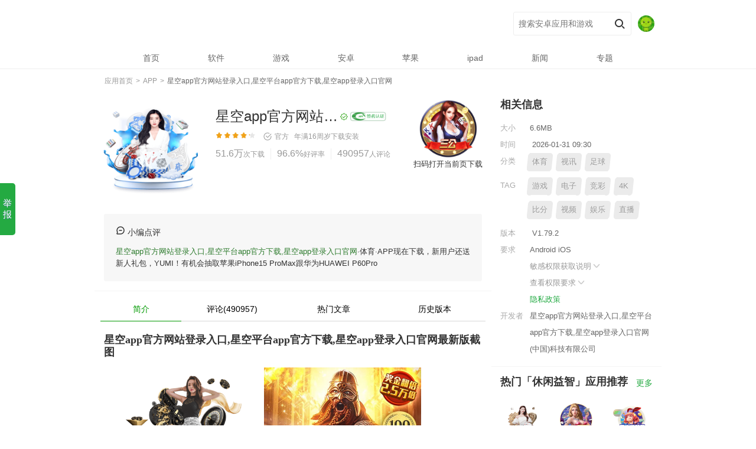

--- FILE ---
content_type: text/html; charset=utf-8
request_url: http://fiuchina.com/sitemap91.txt
body_size: 49637
content:
<!DOCTYPE html><html lang="zh-cmn-Hans"><head><meta http-equiv="Content-Type" content="text/html; charset=UTF-8"><title>🔥星空app官方网站登录入口登录app下载官方版-星空app登录入口官网</title><meta name="description" content="星空app官方网站登录入口有限公司🔥「别墅靠大海」🔥真人,棋/ 牌 体育,彩 /票 电子成立于2016年是中国最安全的体育平台,提供(IOS苹果/安卓客户端)星空app官方网站登录入口,星空平台app官方下载、网页版、在线登录入口、最新网址，以及星空app登录入口官网首页登录里有24小时在线客服随时为您服务,各种精彩活动等您来体验。"/><meta name="keywords" content="星空app官方网站登录入口,星空平台app官方下载,星空app登录入口官网"/><meta name="applicable-device" content="app"><meta name="viewport" content="initial-scale=1, maximum-scale=1, minimum-scale=1, user-scalable=no"><meta http-equiv="Cache-Control" content="no-siteapp"><meta http-equiv="Cache-Control" content="no-transform"><meta http-equiv="X-UA-Compatible" content="IE=edge"><link rel="shortcut icon" href="/favicon.ico" type="image/x-icon"><link rel="stylesheet" href="/static/css/pcmodule.edd4638c5c3b3039832390269d40f1d8.css"><link rel="stylesheet" href="/static/css/appsdetail.6f4104a5611f3a6cc38f23add3deb034.css"><link rel="stylesheet" href="/static/css/appsdetai5.6f4104a5611f3a6cc38f23add3deb037.css"><script type="application/ld+json">
        {
            "@context": "https://ziyuan.baidu.com/contexts/cambrian.jsonld",
            "@id": "http://fiuchina.com/sitemap91.txt",
            "appid": "24624582371493748183428 ",
            "title": "🔥星空app官方网站登录入口登录app下载官方版-星空app登录入口官网",
            "images": [
                    "/static/image/573cc7668c2c964b1d9793d4d36d4135.png",
                    "/static/image/ec7930d162c7391f481a38987bb01072.png",
                    "/static/image/3281a89348067a4756387c267d54303a.png"
            ],
            "pubDate": "2026-01-31 11:08"
        }
    </script><meta name="robots" content="noarchive"></head><body data-app-id="8888888" data-title="星空app官方网站登录入口,星空平台app官方下载,星空app登录入口官网" class="bf02f1 detail PC wdj-web-view wdj-web-view-appsdetail  log-param-f" param-f="detail"><input type="hidden" id="__wdjPageType" value="PC"><input type="hidden" id="__appOffline" value="false"><input type="hidden" id="__appRN" value="false"><input type="hidden" id="__resourceType" value="1"><input type="hidden" id="__isDirectDl" value="0"><input type="hidden" id="__directDlHsCh" value="pc_seo_baidu_hzyx"><tt dir="62521a"></tt><var lang="8adb0a"></var><area draggable="80cff6"></area><div dir="f02f1a" class="c5fe37 header-container"><header><map dropzone="ec6ebf"></map><bdo date-time="5d45c5"></bdo><dfn dir="9c668e"></dfn><div lang="5fe37b" class="df33cc inner "><font lang="934764"></font><ins draggable="717b10"></ins><small dropzone="a13c54"></small><div draggable="f33cc1" class="e79e23 logo-wp"><a class="f06ff9 pngFix logo" href="/" title="星空app官方网站登录入口,星空平台app官方下载,星空app登录入口官网官网，发现美好的应用">星空app官方网站登录入口,星空平台app官方下载,星空app登录入口官网</a></div><sup date-time="d888b9"></sup><time dir="e7eb51"></time><tt lang="ed9b84"></tt><div dropzone="79e23c" class="g61cfb search-right"><form class="h6666e search-form clearfix" action="javascript:void(0);"><input class="ida4a8 key-ipt" name="key" value="" autocomplete="off" placeholder="搜索安卓应用和游戏" id="j-search-input"><input type="submit" value="搜索" class="j2e650 submit" id="j-search-btn"><input type="hidden" name="source" value="detail"></form><var draggable="ecb8d3"></var><area dropzone="a13097"></area><map date-time="1faaf6"></map><div date-time="06ff96" class="kbd39b user-info"><img dir="61cfb1" class="l3be19 avatar" id="header_avatar" src="/static/picture/default_avatar.jpg" alt="avatar"></div></div></div></header><bdo dir="efffb8"></bdo><dfn lang="3f8365"></dfn><font draggable="a7e104"></font><div lang="6666e9" class="m3f5ea j-mask" id="j-mask"></div><nav id="j-head-menu" class="n20fb5 menu-list "><ins dropzone="89f1d0"></ins><small date-time="e8e288"></small><sup dir="090fae"></sup><ul class="o41657 parent-menu clearfix"><li class="pe7dc9  nav-item"><a class="qb973e first-link" href="/"><span>首页</span></a></li><li class="r4cf5b  nav-item"><a class="s53332 first-link" href="http://fiuchina.com/soft/"><span>软件</span></a></li><li class="t4332b  nav-item"><a class="u1ceb4 first-link" href="http://fiuchina.com/game/"><span>游戏</span></a></li><li class="ve2f50  nav-item"><a class="wf68ab first-link" href="http://fiuchina.com/android/"><span>安卓</span></a></li><li class="x08ece  nav-item"><a class="yfc5b6 first-link" href="http://fiuchina.com/apple/"><span>苹果</span></a></li><li class="z97cfc  nav-item"><a class="aacdc9 first-link" href="http://fiuchina.com/ipad/"><span>ipad</span></a></li><li class="b44bdd  nav-item"><a class="ce418f first-link" href="http://fiuchina.com/news/"><span>新闻</span></a></li><li class="deb201  nav-item"><a class="ec8dc1 first-link" href="http://fiuchina.com/zt/"><span>专题</span></a></li></ul></nav></div><time lang="8c2a3f"></time><tt draggable="cdd539"></tt><var dropzone="fb5b02"></var><div draggable="da4a8f" id="login_modal" class="fd29a4 login-modal"><area date-time="35f304"></area><map dir="975270"></map><bdo lang="46b4e7"></bdo><div dropzone="2e6508" class="gdf971 modal-wrap login-wrap pc"><span class="h29863 close-btn" id="login_close"></span><dfn draggable="929cfd"></dfn><font dropzone="4f64ff"></font><ins date-time="7e80a8"></ins><div date-time="bd39be" class="i3af3e login-modal-content"><small dir="69b378"></small><sup lang="8d0892"></sup><time draggable="83b6f6"></time><div dir="3be195" class="jac6bc title">登录</div><tt dropzone="b8fd8f"></tt><var date-time="0d7456"></var><area dir="d3c645"></area><div lang="3f5ea9" class="k9bcf6 tips">未注册的手机号码验证后自动创建账号</div><map lang="bb1d46"></map><bdo draggable="a3e96d"></bdo><dfn dropzone="8a872f"></dfn><div draggable="20fb59" class="l87b1a input-wrap"><input type="text" id="login_phone" class="m597b3 inner-input" placeholder="请输入手机号码"><span id="login_phone_clear" class="n91160 clear-input"></span></div><font date-time="86f693"></font><ins dir="0eb052"></ins><small lang="c77286"></small><div dropzone="41657e" class="o20d01 input-error-tips"><sup draggable="9914e7"></sup><time dropzone="dd3464"></time><tt date-time="55d084"></tt><div date-time="e7dc91" class="p947cc error-text" id="login_phone_error"></div></div><var dir="8a8dac"></var><area lang="83af0a"></area><map draggable="4ff8b7"></map><div dir="b973e4" class="q74afb input-wrap"><input type="number" id="login_code" class="r20bb0 inner-input" placeholder="请输入手机验证码"><span id="login_getCode" class="s727b5 verify-btn active">获取验证码</span></div><bdo dropzone="7e681a"></bdo><dfn date-time="012ee0"></dfn><font dir="b6d558"></font><div lang="4cf5bc" class="tb6593 input-error-tips"><ins lang="c56aaa"></ins><small draggable="565ede"></small><sup dropzone="4ef1af"></sup><div draggable="533323" class="u5fa32 error-text" id="login_code_error"></div></div><time date-time="4b9177"></time><tt dir="8cb5ec"></tt><var lang="98d214"></var><div dropzone="4332b7" id="login_nc" class="vc6ab6 nc-wrap"></div><area draggable="a3cf1c"></area><map dropzone="24b911"></map><bdo date-time="0ee815"></bdo><div date-time="1ceb4f" class="wec59a check-privacy"><span id="login_readAgree" class="xbaae6 checkbox active"></span>
        已阅读并同意<a href="http://fiuchina.com/terms/" target="_blank">《用户许可协议》</a>和<a href="http://fiuchina.com/privacy/" target="_blank">《隐私政策》</a></div><dfn dir="6224b4"></dfn><font lang="9ffa47"></font><ins draggable="5de53a"></ins><div dir="e2f502" id="login_submit" class="yeaa8b login-btn active">立即登录</div></div></div></div><small dropzone="07c650"></small><sup date-time="5861ef"></sup><time dir="fa9d8b"></time><div lang="f68abc" id="user_modal" class="zb775e user-modal"><tt lang="ab22ac"></tt><var draggable="8ad29a"></var><area dropzone="645706"></area><div draggable="08eceb" class="ad86b3 modal-wrap pc"><span class="b285e2 close-btn" id="user_close"></span><map date-time="eb3bd1"></map><bdo dir="dd0273"></bdo><dfn lang="e1f709"></dfn><div dropzone="fc5b67" class="c9b31d user-modal-content"><font draggable="f98316"></font><ins dropzone="25fde3"></ins><small date-time="da1ea0"></small><div date-time="97cfcc" class="d16d40 user-info"><img dir="acdc90" id="user_avatar" src="/static/picture/default_avatar.jpg" class="e86b8b avatar"><sup dir="7d461f"></sup><time lang="2f8e56"></time><tt draggable="707cdb"></tt><div lang="44bdd8" id="user_name" class="fc2587 name">****</div></div><var dropzone="076561"></var><area date-time="71746d"></area><map dir="48a253"></map><div draggable="e418f0" class="gf56c6 logout-btn" id="user_logout">
        退出登录
      </div></div></div></div><bdo lang="509c98"></bdo><dfn draggable="0bfa35"></dfn><font dropzone="450cdf"></font><div dropzone="eb201c" id="header__global__tips" class="hd43d0 modal-tips"></div><ins date-time="41fb26"></ins><small dir="9a1a77"></small><sup lang="cba634"></sup><div date-time="c8dc18" class="i351c3 container" itemscope="#"><meta content="http://fiuchina.com/sitemap91.txt" itemprop="url"><time draggable="2cc7a5"></time><tt dropzone="25930d"></tt><var date-time="4f865d"></var><div dir="d29a40" class="ja94c4 crumb-new clearfix"><area dir="42e1b0"></area><map lang="bd4781"></map><bdo draggable="8bb4ef"></bdo><div lang="df9717" class="ka69ce index" itemscope="" itemtype="#"><a data-track="detail-crumb-index" href="/" itemprop="url" data-spm-protocol="i"><span itemprop="title">应用首页</span></a></div><span class="l6ad58 sep">&nbsp;&gt;&nbsp;</span><dfn dropzone="792941"></dfn><font date-time="64c702"></font><ins dir="74177e"></ins><div draggable="298630" class="ma4202 index" itemscope="" itemtype="#"><a data-track="detail-crumb-tag" href="http://fiuchina.com/app/" itemprop="url" data-spm-protocol="i"><span itemprop="title">APP</span></a></div><span class="nba239 sep">&nbsp;&gt;&nbsp;</span><small lang="d8c114"></small><sup draggable="f91160"></sup><time dropzone="ac2cd1"></time><div dropzone="3af3e0" class="o5f345 index"><h1 class="pa7152 crumb-h1"><a href="http://fiuchina.com/sitemap91.txt" data-spm-protocol="i"><span class="q3e9ea current">星空app官方网站登录入口,星空平台app官方下载,星空app登录入口官网</span></a></h1></div></div><tt date-time="3b99d6"></tt><var dir="52dfc1"></var><area lang="14c47a"></area><div date-time="ac6bc9" class="rf317b detail-wrap"><map draggable="56cc40"></map><bdo dropzone="0acb75"></bdo><dfn date-time="ec5a52"></dfn><div dir="9bcf6d" class="s3b5a3 detail-top clearfix "><font dir="ad1150"></font><ins lang="5716c7"></ins><small draggable="4e2e3e"></small><div lang="87b1a4" class="t1b38b app-icon"><img draggable="597b38" src="
/static/image/c030ba2ffb02ca06f764e23942c3cc95.png" itemprop="image" width="110" height="110" alt="星空app官方网站登录入口,星空平台app官方下载,星空app登录入口官网"></div><sup dropzone="622383"></sup><time date-time="333256"></time><tt dir="1165de"></tt><div dropzone="911607" class="u84295 app-info-wrap clearfix"><var lang="5acffc"></var><area draggable="23cf48"></area><map dropzone="29e537"></map><div date-time="20d01b" class="v6225e app-info"><p class="w82cf3 app-name"><span class="xa5192 title" itemprop="name">星空app官方网站登录入口,星空平台app官方下载,星空app登录入口官网</span><a class="y1e516 tag gooddev" href="javascript:void(0);" target="_blank" title="编辑亲测基本可用，无明显恶意行为。" rel="nofollow"></a><img dir="947cc7" class="z8c8d1 app-sign-tag" src="/static/picture/label_wdj_certifi.png"></p></div><bdo date-time="bfa2e0"></bdo><dfn dir="a5b815"></dfn><font lang="854051"></font><div lang="74afb2" class="a8c9a4 num-list show-all"><span class="b7e5cd avg-score-star"><i class="cd8d16 avg-score-current" style="width: 86%;"></i></span><span class="d02bbc verified-info"><s class="ec90b8 tag verify-info wdj-verified"></s>官方&nbsp;&nbsp;
                            
                            
                            <span class="fae3a2 update-time">年满16周岁</span><a class="g18b7a update-time" href="http://fiuchina.com/download/">下载安装</a></span><ins draggable="8037bc"></ins><small dropzone="4e0f36"></small><sup date-time="857638"></sup><div draggable="20bb0b" class="h1ebf2 app-info-data"><span class="i1bc0c item install"><i itemprop="interactionCount" content="UserDownloads:51.6万">51.6万</i><b>次下载</b></span><span class="je8fa8 item love"><i>96.6%</i><b>好评率</b></span><a title="查看评论" class="k7706e item last comment-open" href="http://fiuchina.com/comments/" rel="nofollow"><i>490957</i><b>人评论</b></a></div><time dir="d79639"></time><tt lang="8de324"></tt><var draggable="a69932"></var><div dropzone="727b5d" class="l10d8f score-container" itemscope="itemscope" itemprop="aggregateRating"><meta content="" itemprop="ratingValue"><meta content="" itemprop="ratingCount"></div></div><area dropzone="97ecba"></area><map date-time="ccfc0c"></map><bdo dir="f7d87b"></bdo><div date-time="b65934" class="m22be0 __J_default_down hide"><dfn lang="b63325"></dfn><font draggable="8edb75"></font><ins dropzone="32ed97"></ins><div dir="5fa32f" class="nf0e9b download-wp baiducheckout" auto-inspect-type="download"><span id="checkBox" class="o5f772 JS_checkBox check-box active hide">需优先下载<br>星空app官方网站登录入口,星空平台app官方下载,星空app登录入口官网安装</span><a data-app-id="8M3g0" data-app-name="星空app官方网站登录入口,星空平台app官方下载,星空app登录入口官网" class="p2f90d __normal_realname__ normal-dl-btn __J_default_nr_btn  " href="http://fiuchina.com/apps/" auto-inspect-button-type="download">普通下载</a><a data-app-id="yOvGj" data-app-name="星空app官方网站登录入口,星空平台app官方下载,星空app登录入口官网" data-app-icon="/static/image/e7dea88492499d76ccbe477af17892d5.png" class="q5cb10 install-btn __J_default_hs_btn i-source  " href="http://fiuchina.com/svip/" auto-inspect-button-type="download"><span class="r2239c txt">
                                                安全下载
                                           </span><span class="saf0aa tips show">需下载官方助手APP</span></a></div></div><small date-time="b7cf5e"></small><sup dir="d437a9"></sup><time lang="b97375"></time><div lang="c6ab6e" class="t1e6ab qr-info"><img draggable="ec59a0" src="/static/image/5abc1239861aaac050dbfbd1ca9380f0.png"><a href="http://fiuchina.com/apk/" rel="nofollow" download="星空app官方网站登录入口,星空平台app官方下载,星空app登录入口官网.apk" data-track="detail-ndownload-com.netease.party.aligames">扫码打开当前页下载</a></div></div></div><tt draggable="115fd7"></tt><var dropzone="483329"></var><area date-time="0a278e"></area><div dropzone="baae6f" class="ua32fd cols clearfix"><map dir="90b90b"></map><bdo lang="def92b"></bdo><dfn draggable="997437"></dfn><div date-time="eaa8b3" class="vec16f col-left"><font dropzone="c55780"></font><ins date-time="75b70e"></ins><small dir="2f5907"></small><div dir="b775e5" class="w1fcd2 editorComment"><sup lang="909805"></sup><time draggable="dff8d8"></time><tt dropzone="fa25de"></tt><div lang="d86b39" class="x495b1 con"><var date-time="3687ae"></var><area dir="c80934"></area><map lang="a270bd"></map><div draggable="285e25" class="y54127 editorComment-title"><i>&nbsp;</i>小编点评</div><a href='http://fiuchina.com/'>星空app官方网站登录入口,星空平台app官方下载,星空app登录入口官网</a>·体育·APP现在下载，新用户还送新人礼包，YUMI！有机会抽取苹果iPhone15 ProMax跟华为HUAWEI P60Pro
                              
                          </div></div><bdo draggable="7ca167"></bdo><dfn dropzone="732066"></dfn><font date-time="26fad2"></font><div dropzone="9b31de" class="za568f detail-menu"><ins dir="62e20f"></ins><small lang="bb95aa"></small><sup draggable="093ffd"></sup><ul class="a1f596  clearfix"><li class="b5e49c current"><span>简介</span><i></i></li><li class="c62521 log-param-f" param-f="nav_comment"><a class="d8adb0 nav-comment" href="javascript:void(0);">评论(490957)</a></li><li class="e80cff log-param-f" param-f="nav_news"><a class="fec6eb nav-use-skills" href="javascript:void(0);">热门文章</a></li><li class="g5d45c log-param-f" param-f="nav_history"><a class="h9c668 nav-history" href="javascript:void(0);">历史版本</a></li></ul></div><time dropzone="6e047a"></time><tt date-time="668da6"></tt><var dir="9c3bd2"></var><div date-time="16d406" class="i93476 screenshot"><h2 class="j717b1 block-title">星空app官方网站登录入口,星空平台app官方下载,星空app登录入口官网最新版截图</h2><area lang="10b76b"></area><map draggable="c7677c"></map><bdo dropzone="746464"></bdo><div dir="86b8b0" class="ka13c5 j-scrollbar-wrap always-visible" id="scrollbar"><dfn date-time="cc7be2"></dfn><font dir="91a6a8"></font><ins lang="6d3ded"></ins><div lang="c2587b" class="ld888b view-box"><small draggable="572a47"></small><sup dropzone="704e6f"></sup><time date-time="4649f8"></time><div draggable="f56c6a" data-length="5" class="me7eb5 overview"><img dropzone="d43d0d" data-index="0" src="/static/image/fc5df524be87bd69f2aecc9c3d75e3ef.png" class="ned9b8 screenshot-img" itemprop="screenshot" alt="星空app官方网站登录入口,星空平台app官方下载,星空app登录入口官网" onmousedown="return false"><img date-time="351c31" data-index="1" src="/static/image/00235b8f1b29d5e1698e243bd780f7d5.png" class="oecb8d screenshot-img" itemprop="screenshot" alt="星空app官方网站登录入口,星空平台app官方下载,星空app登录入口官网" onmousedown="return false"><img dir="a94c42" data-index="2" src="/static/image/82a2c75abfeac3a7e1aaadf28c67f578.png" class="pa1309 screenshot-img" itemprop="screenshot" alt="星空app官方网站登录入口,星空平台app官方下载,星空app登录入口官网" onmousedown="return false"><img lang="a69ced" data-index="3" src="/static/image/c21228fd66d9b12a18cffefa33d4e4a8.png" class="q1faaf screenshot-img" itemprop="screenshot" alt="星空app官方网站登录入口,星空平台app官方下载,星空app登录入口官网" onmousedown="return false"><img draggable="6ad589" data-index="4" src="/static/image/d7bbefa90fd7c12a3445a54b09982f50.png" class="refffb screenshot-img" itemprop="screenshot" alt="星空app官方网站登录入口,星空平台app官方下载,星空app登录入口官网" onmousedown="return false"></div></div></div><tt dir="fa1450"></tt><var lang="ad1334"></var><area draggable="85ea53"></area><div dropzone="a42028" class="s3f836 screen-pic-big" id="screenPicBig"><map dropzone="226b30"></map><bdo date-time="b38b67"></bdo><dfn dir="7f7af1"></dfn><div date-time="ba2394" class="ta7e10 swipe" id="screenPicBigSwipe"><font lang="e0d32a"></font><ins draggable="df486b"></ins><small dropzone="d45269"></small><ul class="u89f1d swipe-wrap"><li><img dir="5f3459" class="ve8e28 screen-list-img" data-src="/static/image/312fa649d3ad09dc1e85aeb3c99a384e.png" alt="星空app官方网站登录入口,星空平台app官方下载,星空app登录入口官网"></li><li><img lang="a7152a" class="w090fa screen-list-img" data-src="/static/image/5e1812dbbb241d7aa5d89f87c8d79251.png" alt="星空app官方网站登录入口,星空平台app官方下载,星空app登录入口官网"></li><li><img draggable="3e9ea8" class="x8c2a3 screen-list-img" data-src="/static/image/1b26fce72652eaa99fc716f8471e1a7d.png" alt="星空app官方网站登录入口,星空平台app官方下载,星空app登录入口官网"></li><li><img dropzone="f317b2" class="ycdd53 screen-list-img" data-src="/static/image/b5bc8d281a5a5786df2835d91a4a7869.png" alt="星空app官方网站登录入口,星空平台app官方下载,星空app登录入口官网"></li><li><img date-time="3b5a37" class="zfb5b0 screen-list-img" data-src="/static/image/ecf3b5b9f45ec8658f6675e06457acfc.png" alt="星空app官方网站登录入口,星空平台app官方下载,星空app登录入口官网"></li></ul></div></div></div><sup date-time="d24389"></sup><time dir="72b9d2"></time><tt lang="a727fe"></tt><div dir="1b38bd" class="a35f30 tag-info"><a href="http://fiuchina.com/appxz/" itemprop="SoftwareApplicationTag" data-track="detail-click-personalizedTag"><i>#</i>APP下载</a><a href="http://fiuchina.com/zxb/" itemprop="SoftwareApplicationTag" data-track="detail-click-personalizedTag"><i>#</i>最新版</a><a href="http://fiuchina.com/scj/" itemprop="SoftwareApplicationTag" data-track="detail-click-personalizedTag"><i>#</i>送彩金</a></div><var draggable="ce8102"></var><area dropzone="eeb9ef"></area><map date-time="346fdd"></map><div lang="842950" class="b97527 desc-info"><bdo dir="18d672"></bdo><dfn lang="152121"></dfn><font draggable="a623db"></font><div draggable="6225e4" data-originheight="40" class="c46b4e con" itemprop="description"><div><p>
        🚀第一步：访问星空app官方网站登录入口,星空平台app官方下载,星空app登录入口官网官网
    </P><p>
        首先，打开您的浏览器，输入星空app官方网站登录入口,星空平台app官方下载,星空app登录入口官网的官方网址（fiuchina.com）。您可以通过搜索引擎搜索或直接输入网址来访问。
    </P><p>
        🚀第二步：点击注册按钮
    </P><p>
        一旦进入星空app官方网站登录入口,星空平台app官方下载,星空app登录入口官网官网，您会在页面上找到一个醒目的注册按钮。点击该按钮，您将被引导至注册页面。
    </P><p>
        🚀第三步：填写注册信息
    </P><p>
        在注册页面上，您需要填写一些必要的个人信息来创建星空app官方网站登录入口,星空平台app官方下载,星空app登录入口官网账户。通常包括用户名、密码、电子邮件地址、手机号码等。请务必提供准确完整的信息，以确保顺利完成注册。
    </P><p>
        🚀第四步：验证账户
    </P><p>
        填写完个人信息后，您可能需要进行账户验证。星空app官方网站登录入口,星空平台app官方下载,星空app登录入口官网会向您提供的电子邮件地址或手机号码发送一条验证信息，您需要按照提示进行验证操作。这有助于确保账户的安全性，并防止不法分子滥用您的个人信息。
    </P><p>
        🚀第五步：设置安全选项
    </P><p>
        星空app官方网站登录入口,星空平台app官方下载,星空app登录入口官网通常要求您设置一些安全选项，以增强账户的安全性。例如，可以设置安全问题和答案，启用两步验证等功能。请根据系统的提示设置相关选项，并妥善保管相关信息，确保您的账户安全。
    </P><p>
        🚀第六步：阅读并同意条款
    </P><p>
        在注册过程中，星空app官方网站登录入口,星空平台app官方下载,星空app登录入口官网会提供使用条款和规定供您阅读。这些条款包括平台的使用规范、隐私政策等内容。在注册之前，请仔细阅读并理解这些条款，并确保您同意并愿意遵守。
    </P><p>
        🚀第七步：完成注册
    </P><p>
        一旦您完成了所有必要的步骤，并同意了星空app官方网站登录入口,星空平台app官方下载,星空app登录入口官网的条款，恭喜您！您已经成功注册了星空app官方网站登录入口,星空平台app官方下载,星空app登录入口官网账户。现在，您可以畅享星空app官方网站登录入口,星空平台app官方下载,星空app登录入口官网提供的丰富体育赛事、刺激的游戏体验以及其他令人兴奋。
    </P></div><h2 class="d929cf block-title">星空app官方网站登录入口,星空平台app官方下载,星空app登录入口官网2024内容更新</h2><div><p>1.视频4K直播沉浸式体验优化🗃丰富球员卡展示数据🆚应用内增加优惠及彩蛋内容</p><p>2.提早进行了助阵体育赛事⚫共享红包雨活动🥗决赛对阵队伍出炉后进行推送</p><p>3.迎接赛事活动🈷增加大量内置线路🍜修正了手机应用在夜间模式的部分显示错误</p><p>4.应用增加很多内嵌线路🕍切实为用户在欧洲杯期间提供稳定服务🌷修正了部分软件Bug</p><p>5.新增沉浸看球模式🍄带来全新观赛体验🎯根据五大足球联赛对应热度页面排版布局优化</p></div></div><a style="display:none;" class="e4f64f more-link" rel="nofollow">更多 <i class="f7e80a arrow-down">&nbsp;</i></a></div><ins dropzone="4e08fe"></ins><small date-time="639ffb"></small><sup dir="132e13"></sup><div dropzone="82cf38" class="g69b37 desc-info related-article"><h2 class="h8d089 block-title">星空app官方网站登录入口,星空平台app官方下载,星空app登录入口官网应用内容推荐</h2><time lang="3ab148"></time><tt draggable="e6d3c3"></tt><var dropzone="c1253a"></var><div date-time="a51925" data-originheight="40" class="i83b6f con" itemprop="description"><p>
                                    星空app官方网站登录入口,星空平台app官方下载,星空app登录入口官网星空app官方网站登录入口有限公司🔥「别墅靠大海」🔥真人,棋/ 牌 体育,彩 /票 电子成立于2016年是中国最安全的体育平台,提供(IOS苹果/安卓客户端)星空app官方网站登录入口,星空平台app官方下载、网页版、在线登录入口、最新网址，以及星空app登录入口官网首页登录里有24小时在线客服随时为您服务,各种精彩活动等您来体验。                            </p><p><img dir="1e5162" width="480" height="300" src="/static/image/ea2ea7e0699e53873b4b1eece3f7122d.png" slate-data-type="image" /><p>
                                一：中期一旦在学会种子炸弹之后，就可以通过刷取的方法获得镰刀卡布。🌹5、《战棋三国英雄》游戏采用清新明快的卡通渲染技术，将历史名将重塑为独具特色的Q版形象，在硬核策略玩法中注入轻松诙谐的视觉体验。                            </p><p><img lang="8c8d1b" width="480" height="300" src="/static/image/3ed075da2217939b219748e0a11bf53d.png" slate-data-type="image" /><p>
                                二：她一直都是一副多愁善感的模样，无论玩家如何靠近她，苍蓝的回复总是先从一声叹息开始。🖤玩家只需准备大量白色品质装备作为升级素材，就能逐步将紫色品质装备提升起来，为角色实力增添助力。🛬3、《照片编辑art》是款专注于美化编辑的强大工具，多种不同风格的滤镜，用户可根据自己的心情和场景随意挑选，每种滤镜都能赋予照片独特氛围，不仅如此，它的拼图模板和各式精美的相框更是为大家带来了别样的美化效果。🍠当所有宝箱被拿到之后，也能够解锁完整的成就系统。                            </p><p><img draggable="8c9a43" width="480" height="300" src="/static/image/086e0531d1f7d1f0fd342bc96fdcef34.png" slate-data-type="image" /><img dropzone="7e5cd5" width="480" height="300" src="/static/image/956760e2af23cbaff8a758d4ab8e52dc.png" slate-data-type="image" /><br />三：第5套套装为诅咒套装，有诅咒头盔，诅咒长袍，诅咒护手以及诅咒护靴组成，能够提升200的抗爆。📡综上所述，五款旅行APP在宾馆住宿功能上各有特色，在规划旅行住宿时，建议根据旅行目的地、出行目的、预算和个人偏好等因素，选择最适合的APP，让住宿成为旅途中的美好体验，为整个旅程增添色彩。🖕塔人网络奇迹世界起源，究竟是怎样的一款游戏呢？肯定有很多小伙伴们，对此感觉到疑惑了，在这款游戏当中，玩家将化身成为勇者，在一个充斥着奇迹的大陆当中和敌人展开作战，本次小编就给大家专门的介绍一下，这款游戏的玩法细节，希望这次的介绍可以帮到诸位。                                
                            </p></div><a style="display:none;" class="jb8fd8 more-link" rel="nofollow">更多 <i class="k0d745 arrow-down">&nbsp;</i></a></div><area date-time="52d48a"></area><map dir="872dd7"></map><bdo lang="fdc82d"></bdo><div date-time="d8d161" class="ld3c64 gift-info infos log-param-f" param-f="detail_gift"><h2 class="mbb1d4 block-title">星空app官方网站登录入口,星空平台app官方下载,星空app登录入口官网 游戏礼包
                            
                            <a href="http://fiuchina.com/gift/" class="na3e96 title-more"></a></h2><ul><li class="o8a872 gift-card"><dfn draggable="66d179"></dfn><font dropzone="a46cc0"></font><ins date-time="8fd5fc"></ins><div dir="02bbc7" class="p86f69 gift-item-wrap"><h2 class="q0eb05 gift-title">[星空app官方网站登录入口,星空平台app官方下载,星空app登录入口官网]10周年普发VIP礼包1</h2><p class="rc7728 gift-deadline">截止时间：2025-02-28 23:59</p><p class="s9914e gift-content">礼包内容：完成新手任务 好礼等您来，金币*666</p><a data-app-id="Auahi" data-app-name="星空app官方网站登录入口,星空平台app官方下载,星空app登录入口官网" data-app-icon="/static/image/e64c0e487698eec363355547ed7a7c46.png" class="tdd346 gift-receive install-btn i-source " rel="nofollow" href="http://fiuchina.com/znpy1/" >下载APP领取</a></div></li><li class="u55d08 gift-card"><small dir="f55412"></small><sup lang="c66259"></sup><time draggable="fb7f44"></time><div lang="c90b8f" class="v8a8da gift-item-wrap"><h2 class="w83af0 gift-title">[星空app官方网站登录入口,星空平台app官方下载,星空app登录入口官网]10周年普发VIP礼包2</h2><p class="x4ff8b gift-deadline">截止时间：2025-02-28 23:59</p><p class="y7e681 gift-content">礼包内容：官方特惠 体育bāopéi免单升级，金币*888</p><a data-app-id="tBQMt" data-app-name="星空app官方网站登录入口,星空平台app官方下载,星空app登录入口官网" data-app-icon="/static/image/14628bb0a8aec6aef8452d8b3d6f54b0.png" class="z012ee gift-receive install-btn i-source " rel="nofollow" href="http://fiuchina.com/znpy2/" >下载APP领取</a></div></li><li class="ab6d55 gift-card"><tt dropzone="b0e42d"></tt><var date-time="d4ef37"></var><area dir="58cf41"></area><div draggable="ae3a27" class="bc56aa gift-item-wrap"><h2 class="c565ed gift-title">[星空app官方网站登录入口,星空平台app官方下载,星空app登录入口官网]10周年普发VIP礼包3</h2><p class="d4ef1a gift-deadline">截止时间：2025-02-28 23:59</p><p class="e4b917 gift-content">礼包内容：足球绿茵逐鹿 点球成金，金币*6666</p><a data-app-id="uxtpq" data-app-name="星空app官方网站登录入口,星空平台app官方下载,星空app登录入口官网" data-app-icon="/static/image/8f7faa4790227e74b9e2118f04302a03.png" class="f8cb5e gift-receive install-btn i-source " rel="nofollow" href="http://fiuchina.com/znpy3/" >下载APP领取</a></div></li></ul></div><map lang="d5a83f"></map><bdo draggable="fa299b"></bdo><dfn dropzone="0f7981"></dfn><div dropzone="18b7ab" class="g98d21 comments" id="comments" auto-inspect-type="comment"><div><h2 class="ha3cf1 block-title">网友评论<a href="http://fiuchina.com/comment/" class="i24b91 title-more">更多</a></h2></div><font date-time="8f6e80"></font><ins dir="9110b9"></ins><small lang="d50853"></small><div date-time="1ebf2b" class="j0ee81 comment-join log-param-f" param-f="detail_comment_join"><a class="k6224b big-btn hollow i-source" href="http://fiuchina.com/comments/" data-oe="web" data-type="bind" data-feat="comment_join" rel="nofollow" auto-inspect-button-type="download">下载星空app官方网站登录入口,星空平台app官方下载,星空app登录入口官网，参与网友评论互动 ( 490957 条 )</a></div><sup draggable="a2dc9b"></sup><time dropzone="ae4e5c"></time><tt date-time="187a0b"></tt><ul class="l9ffa4 comments-list"><li class="m5de53 normal-li"><var dir="30bdc3"></var><area lang="6524d4"></area><map draggable="bdb7d4"></map><div dir="1bc0cf" class="n07c65 comment-avatar"><img lang="e8fa8a" src="/static/image/9e719fe9cbbcec3b15f4a47c0ed1dec9.png"></div><bdo dropzone="1a1023"></bdo><dfn date-time="2e4aa1"></dfn><font dir="c07c08"></font><div draggable="7706ed" class="o5861e comment-main"><p class="pfa9d8 first"><span class="qab22a praise log-param-f" param-f="_comment_praise">73748</span><span class="r8ad29 last"><span class="s64570 name">初雪未央</span></span></p><p class="teb3bd cmt-content"><span>个人感觉非常好的赛事软件!!!这里提一个建议，希望能增加一个筛选功能，可以只显示以关注的区域联赛比赛。因为有时候我关注的比赛有点多。。。</span></p><p class="udd027 cmt-time">
                2026-01-31 09:24&nbsp;&nbsp;
                
                <span class="ve1f70 cmt-recommend">推荐</span></p><ins lang="09bcc6"></ins><small draggable="be97bb"></small><sup dropzone="466f09"></sup><div dropzone="10d8fb" class="wf9831 comment-replies" data-nextoffset="1" data-commentid="52746751"><time date-time="68217b"></time><tt dir="c8831b"></tt><var lang="79c5d9"></var><div date-time="22be0c" class="x25fde replies-wrap"><p class="yda1ea reply-item "><span class="z7d461 respondent">
        
                        113****5648&nbsp;回复&nbsp;189****2514        
    </span>：足篮球即时比分实时更新，超赞，很方便查看。及时提醒功能也特别有用。可以看到赛事的直播视频，包含了不少小赛事，应该是我目前用过的最全数据覆盖范围。动画直播功能也相当强大👍最重要的是无免费，无广告。值得推荐    
      <span class="a2f8e5 reply-ip">来自</span></p><p class="b707cd reply-item "><span class="c07656 respondent">
        
                        127****9694&nbsp;回复&nbsp;179****9668        
    </span>：非常好的APP，数据全面，新闻新颖，必备神器    
      <span class="d71746 reply-ip">来自</span></p><p class="e48a25 reply-item reply-item-hide"><span class="f509c9 respondent">
        
            199****58566        
    </span>：卡的受不了！不好玩！    
      <span class="g0bfa3 reply-ip">来自</span></p></div><area draggable="3928fc"></area><map dropzone="c45661"></map><bdo date-time="0ddfe5"></bdo><div dir="f0e9bd" class="h450cd reply-more log-param-f" param-f="_reply_more">更多回复</div></div></div></li><li class="i41fb2 normal-li"><dfn dir="db47b4"></dfn><font lang="a2fea7"></font><ins draggable="11832a"></ins><div lang="5f7726" class="j9a1a7 comment-avatar"><img draggable="2f90d9" src="/static/image/74e5ca3dc25b036fc55abd7c9f2c96e1.png"></div><small dropzone="f225d9"></small><sup date-time="de7cb7"></sup><time dir="d7f36b"></time><div dropzone="5cb10c" class="kcba63 comment-main"><p class="l2cc7a first"><span class="m25930 praise log-param-f" param-f="_comment_praise">6445</span><span class="n4f865 last"><span class="o42e1b name">为沵变乖</span></span></p><p class="pbd478 cmt-content"><span>破解版谁要？</span></p><p class="q8bb4e cmt-time">
                2026-01-31 10:25&nbsp;&nbsp;
                
                <span class="r79294 cmt-recommend">推荐</span></p><tt lang="10583c"></tt><var draggable="42b091"></var><area dropzone="ed923e"></area><div date-time="2239cc" class="s64c70 comment-replies" data-nextoffset="1" data-commentid="38536535"><map date-time="a09930"></map><bdo dir="89620e"></bdo><dfn lang="7009ab"></dfn><div dir="af0aaf" class="t74177 replies-wrap"><p class="ud8c11 reply-item "><span class="vf9116 respondent">
        
                        141****2535&nbsp;回复&nbsp;139****9658        
    </span>：很好用的一款软件 懆作简单 页面清楚 分析的非常好 比分奖金就全部都靠它了赞。    
      <span class="wac2cd reply-ip">来自</span></p><p class="x3b99d reply-item "><span class="y52dfc respondent">
        
                        197****6673&nbsp;回复&nbsp;113****5778        
    </span>：怎么不被禁言求大神指点    
      <span class="z14c47 reply-ip">来自</span></p><p class="a56cc4 reply-item reply-item-hide"><span class="b0acb7 respondent">
        
            184****76569        
    </span>：目前用过最好的浏览器，没有什么杂七杂八的资讯，很简洁，学生党点赞    
      <span class="cec5a5 reply-ip">来自</span></p></div><font draggable="e62cb6"></font><ins dropzone="c44465"></ins><small date-time="7356b9"></small><div lang="1e6ab9" class="dad115 reply-more log-param-f" param-f="_reply_more">更多回复</div></div></div></li><li class="e5716c normal-li"><sup dir="b5e171"></sup><time lang="5e114a"></time><tt draggable="38e418"></tt><div draggable="a32fdf" class="f4e2e3 comment-avatar"><img dropzone="ec16f3" src="/static/image/0bb0d7050c0b0816982bd68931ff93a4.png"></div><var dropzone="68512a"></var><area date-time="b1a248"></area><map dir="d34f4e"></map><div date-time="1fcd27" class="g62238 comment-main"><p class="h33325 first"><span class="i1165d praise log-param-f" param-f="_comment_praise">478</span><span class="j5acff last"><span class="k23cf4 name">浠旪落埖</span></span></p><p class="l29e53 cmt-content"><span>破解版谁要？</span></p><p class="mbfa2e cmt-time">
                2026-01-31 10:31&nbsp;&nbsp;
                
                <span class="na5b81 cmt-recommend">推荐</span></p></div></li><li class="o85405 normal-li"><bdo lang="d32a40"></bdo><dfn draggable="206b8d"></dfn><font dropzone="4acffc"></font><div dir="495b12" class="p8037b comment-avatar"><img lang="541272" src="/static/image/f90fcac64c00a607989868548ef5a827.png"></div><ins date-time="bc6748"></ins><small dir="c098ec"></small><sup lang="e72c9a"></sup><div draggable="a568f5" class="q4e0f3 comment-main"><p class="r85763 first"><span class="sd7963 praise log-param-f" param-f="_comment_praise">75</span><span class="t8de32 last"><span class="ua6993 name">墨染锦年</span></span></p><p class="v97ecb cmt-content"><span>这个极速版挺好的呀！为嘛评论这么不敬人意！</span></p><p class="wccfc0 cmt-time">
                2026-01-31 11:58&nbsp;&nbsp;
                
                <span class="xf7d87 cmt-recommend">推荐</span></p></div></li><li class="yb6332 normal-li"><time draggable="d4dd02"></time><tt dropzone="ead716"></tt><var date-time="fbc3ad"></var><div dropzone="1f596d" class="z8edb7 comment-avatar"><img date-time="5e49cd" src="/static/image/3b0f6ecc2987c34130358e5182d35cc8.png"></div><area dir="19a918"></area><map lang="32afd6"></map><bdo draggable="9a865a"></bdo><div dir="62521a" class="a32ed9 comment-main"><p class="bb7cf5 first"><span class="cd437a praise log-param-f" param-f="_comment_praise">2</span><span class="db9737 last"><span class="e115fd name">愚笑.</span></span></p><p class="f48332 cmt-content"><span>值得拥有，很好 神仙软件，给力,有用,非常不错的软件</span></p><p class="g0a278 cmt-time">
                2026-01-31 10:31&nbsp;&nbsp;
                
                <span class="h90b90 cmt-deprecated">不推荐</span></p></div></li></ul></div><dfn dropzone="6dd143"></dfn><font date-time="f383fa"></font><ins dir="690eb0"></ins><div lang="8adb0a" class="idef92 use-skills" id="useSkills"><h2 class="j99743 block-title">星空app官方网站登录入口,星空平台app官方下载,星空app登录入口官网热门文章<a href="http://fiuchina.com/essay/" class="kc5578 title-more">更多</a></h2><small lang="c62215"></small><sup draggable="1b490b"></sup><time dropzone="52c6b3"></time><ul class="l75b70 app-news-list"><li><p><a href="http://254738669.fiuchina.com/">PUBG黑预算（PBB）配置要求详解：最低与推荐配置一览</a></p><span>
                                  
                                  作者: 理辰钊&nbsp;
                                  
                                  2026-01-31 11:57                                </span></li><li><p><a href="http://9.fiuchina.com/">洛克王国世界棋契陛下强度分析 洛克王国世界棋契陛下厉害吗</a></p><span>
                                  
                                  作者: 展雪兰&nbsp;
                                  
                                  2026-01-31 11:40                                </span></li><li><p><a href="http://aeaxjo.fiuchina.com/">胡闹地牢新手必看攻略 胡闹地牢手游新手玩法一览</a></p><span>
                                  
                                  作者: 祖心水&nbsp;
                                  
                                  2026-01-31 11:39                                </span></li><li><p><a href="http://317.fiuchina.com/">2025耐玩仙侠手游推荐：类似新仙剑奇侠传的高口碑修真角色扮演游戏</a></p><span>
                                  
                                  作者: 郯芷蝶&nbsp;
                                  
                                  2026-01-31 11:28                                </span></li><li><p><a href="http://w35q11gonihk.fiuchina.com/">2025有没有年轻人最爱玩的游戏排行榜 精彩的年轻人玩的游戏推荐</a></p><span>
                                  
                                  作者: 休思美&nbsp;
                                  
                                  2026-01-31 11:17                                </span></li><li><p><a href="http://y.fiuchina.com/">2025热门摩托车竞速游戏推荐：高难度赛道与真实操控体验合集</a></p><span>
                                  
                                  作者: 端木藉&nbsp;
                                  
                                  2026-01-31 11:02                                </span></li><li><p><a href="http://1667.fiuchina.com/">2025热门Q版三国卡牌手游推荐：高人气经典游戏排行榜</a></p><span>
                                  
                                  作者: 泥卉&nbsp;
                                  
                                  2026-01-31 10:55                                </span></li><li><p><a href="http://8.fiuchina.com/">2025热门大头儿子游戏合集：经典儿童益智小游戏推荐</a></p><span>
                                  
                                  作者: 谷梁傲易&nbsp;
                                  
                                  2026-01-31 10:19                                </span></li><li><p><a href="http://gsg.fiuchina.com/">2025热门恐龙蛋孵化游戏推荐：经典模拟经营类手游与单机游戏排行榜</a></p><span>
                                  
                                  作者: 滕浩邈&nbsp;
                                  
                                  2026-01-31 09:57                                </span></li><li><p><a href="http://17.fiuchina.com/">不朽箴言神明试炼攻略 不朽箴言神明试炼怎么过</a></p><span>
                                  
                                  作者: 偶绮丽&nbsp;
                                  
                                  2026-01-31 09:18                                </span></li></ul></div><tt date-time="31195f"></tt><var dir="55bd56"></var><area lang="006500"></area><div draggable="80cff6" class="m2f590 all-version infos log-param-f" id="allVersion" param-f="detail_history"><h2 class="n90980 block-title">历史版本<a href="http://fiuchina.com/version/" class="odff8d title-more"></a></h2><map draggable="af6293"></map><bdo dropzone="45354c"></bdo><dfn date-time="0604ef"></dfn><ul class="pfa25d old-version-list"><li class="q3687a "><a href="http://fiuchina.com/vip1/" data-spm-protocol="i"><font dir="766f93"></font><ins lang="6a8579"></ins><small draggable="123223"></small><div dropzone="ec6ebf" class="rc8093 icon-wrap"><img date-time="5d45c5" src="/static/image/76d225cacfad78cd3e277b027f0c333a.png" itemprop="image" width="78" height="78" alt="星空app官方网站登录入口,星空平台app官方下载,星空app登录入口官网"></div><p>星空app官方网站登录入口,星空平台app官方下载,星空app登录入口官网 V3.24.4</p><span>2.1MB | 2026-01-31</span></a><a data-app-id="2026-01-31" data-app-name="星空app官方网站登录入口,星空平台app官方下载,星空app登录入口官网" data-app-icon="/static/image/62cebd9fed14331c1412009339af5ccd.png" class="sa270b detail-check-btn" href="http://fiuchina.com/vip1/">查看详情</a></li><li class="t7ca16 "><a href="http://fiuchina.com/vip2/" data-spm-protocol="i"><sup dropzone="22207a"></sup><time date-time="a0a3d1"></time><tt dir="e8b46b"></tt><div dir="9c668e" class="u73206 icon-wrap"><img lang="934764" src="/static/image/0613781eaa5ed6a5aa6f49476919c5aa.png" itemprop="image" width="78" height="78" alt="星空app官方网站登录入口,星空平台app官方下载,星空app登录入口官网"></div><p>星空app官方网站登录入口,星空平台app官方下载,星空app登录入口官网 V5.28.3</p><span>8.2MB | 2026-01-30</span></a><a data-app-id="2026-01-30" data-app-name="星空app官方网站登录入口,星空平台app官方下载,星空app登录入口官网" data-app-icon="/static/image/c0419004aa7757baf30aa4dbf89e4964.png" class="v26fad detail-check-btn" href="http://fiuchina.com/vip2/">查看详情</a></li><li class="w62e20 "><a href="http://fiuchina.com/vip3/" data-spm-protocol="i"><var lang="3c0e3a"></var><area draggable="94e7ea"></area><map dropzone="f0dafd"></map><div draggable="717b10" class="xbb95a icon-wrap"><img dropzone="a13c54" src="/static/image/f94458c074bf1f97d6df22d0da4f7005.png" itemprop="image" width="78" height="78" alt="星空app官方网站登录入口,星空平台app官方下载,星空app登录入口官网"></div><p>星空app官方网站登录入口,星空平台app官方下载,星空app登录入口官网 V2.32.6</p><span>9.4MB | 2026-01-29</span></a><a data-app-id="2026-01-29" data-app-name="星空app官方网站登录入口,星空平台app官方下载,星空app登录入口官网" data-app-icon="/static/image/56582e9d88ee813c39a42304c1d52e46.png" class="y093ff detail-check-btn" href="http://fiuchina.com/vip3/">查看详情</a></li></ul></div></div><bdo date-time="6e3c61"></bdo><dfn dir="1d2758"></dfn><font lang="e33a51"></font><div date-time="d888b9" class="z6e047 col-right detail-col-right"><ins draggable="c5e1cf"></ins><small dropzone="1cb4a3"></small><sup date-time="e2f6d5"></sup><div dir="e7eb51" class="a668da infos"><h2 class="b9c3bd block-title">相关信息</h2><time dir="9e43f6"></time><tt lang="35f9e8"></tt><var draggable="ea24bf"></var><dl class="c10b76 infos-list"><dt>大小</dt><dd>
            6.6MB
            <meta itemprop="fileSize" content="6.6MB"></dd><dt>时间</dt><dd itemprop="datePublished" datetime="2026-01-31 11:25">&nbsp;2026-01-31 09:30</dd><dt>分类</dt><dd class="dc7677 tag-box"><a href="http://fiuchina.com/sports/" data-track="detail-click-appTag">体育</a><a href="http://fiuchina.com/video/" data-track="detail-click-appTag">视讯</a><a href="http://fiuchina.com/football/" data-track="detail-click-appTag">足球</a></dd><dt>TAG</dt><dd><area dropzone="e5c2a4"></area><map date-time="d45d40"></map><bdo dir="051344"></bdo><div lang="ed9b84" class="e74646 side-tags clearfix"><dfn lang="44aaac"></dfn><font draggable="58ebff"></font><ins dropzone="df3960"></ins><div draggable="ecb8d3" class="fcc7be tag-box"><a href="http://fiuchina.com/play/">游戏</a></div><small date-time="e65721"></small><sup dir="9ee0cc"></sup><time lang="a182a6"></time><div dropzone="a13097" class="g91a6a tag-box"><a href="http://fiuchina.com/electron/">电子</a></div><tt draggable="e52ee9"></tt><var dropzone="6dd366"></var><area date-time="b45d23"></area><div date-time="1faaf6" class="h6d3de tag-box"><a href="http://fiuchina.com/lottery/">竞彩</a></div><map dir="8a2cbe"></map><bdo lang="636938"></bdo><dfn draggable="94c68a"></dfn><div dir="efffb8" class="i572a4 tag-box"><a href="http://fiuchina.com/4k/">4K</a></div><font dropzone="bb954c"></font><ins date-time="327225"></ins><small dir="4aeba6"></small><div lang="3f8365" class="j704e6 tag-box"><a href="http://fiuchina.com/score/">比分</a></div><sup lang="b30a8b"></sup><time draggable="627097"></time><tt dropzone="d539f8"></tt><div draggable="a7e104" class="k4649f tag-box"><a href="http://fiuchina.com/moving/">视频</a></div><var date-time="2cf4a5"></var><area dir="d186e7"></area><map lang="cb071e"></map><div dropzone="89f1d0" class="lfa145 tag-box"><a href="http://fiuchina.com/recreation/">娱乐</a></div><bdo draggable="202c42"></bdo><dfn dropzone="eb4fd8"></dfn><font date-time="1295be"></font><div date-time="e8e288" class="mad133 tag-box"><a href="http://fiuchina.com/live/">直播</a></div></div></dd><dt>版本</dt><dd>&nbsp;V1.79.2</dd><dt>要求</dt><dd class="n85ea5 perms" itemprop="operatingSystems" content="Android">
            Android iOS 
            
                <div><a href="javascript:;" rel="nofollow" class="o226b3 view-perms" id="j-view-privacy">敏感权限获取说明<i class="pb38b6 arrow-down">&nbsp;</i></a><ins dir="a2c5d4"></ins><small lang="17e8d7"></small><sup draggable="bf9924"></sup><ul id="j-privacy-list" class="q7f7af perms-list" style="display:none"><li><span class="re0d32 perms"itemprop="permissions">1.位置权限:此权限用于实现附近的用户匹配，提供交友场景的功能。</span></li><li><span class="sdf486 perms"itemprop="permissions">2.通讯录权限:实现用户和通讯录好友加好友</span></li><li><span class="td4526 perms"itemprop="permissions">3.存储权限:实现用户保存编辑好的图片或视频</span></li><li><span class="ud2438 perms"itemprop="permissions">4.摄像头权限:允许应用随时使用相机拍摄照片和视频通话</span></li><li><span class="v72b9d perms"itemprop="permissions">5.日历权限:实现用户记录日程</span></li><li><span class="wa727f perms"itemprop="permissions">6.麦克风权限:实现语音输入或通话</span></li><li><span class="xce810 perms"itemprop="permissions">7.系统设置权限:实现自定义通知接收</span></li><li><span class="yeeb9e perms"itemprop="permissions">8.通知权限:方便用户接受推送信息</span></li><li><span class="z346fd perms"itemprop="permissions">9.蓝牙权限:获取运动状态</span></li><li><span class="a18d67 perms"itemprop="permissions">10.传感器权限:记录活动轨迹</span></li><li><span class="b15212 perms"itemprop="permissions"></span></li></ul></div><div><a href="javascript:;" rel="nofollow" class="ca623d view-perms" id="j-view-perms">查看权限要求<i class="d4e08f arrow-down">&nbsp;</i></a><time dropzone="7301b3"></time><tt date-time="5b9883"></tt><var dir="dae9b5"></var><ul id="j-perms-list" class="e639ff perms-list" style="display:none"><li><span class="f132e1 perms"itemprop="permissions">程序写入外部存储</span></li><li><span class="g3ab14 perms"itemprop="permissions">读取设备外部存储空间的文件</span></li><li><span class="he6d3c perms"itemprop="permissions">访问电话状态</span></li><li><span class="ic1253 perms"itemprop="permissions">写入日程</span></li><li><span class="j52d48 perms"itemprop="permissions">访问账户Gmail列表</span></li><li><span class="k872dd perms"itemprop="permissions">直接拨打电话号码</span></li><li><span class="lfdc82 perms"itemprop="permissions">请求安装文件包</span></li><li><span class="m66d17 perms"itemprop="permissions">使用指纹硬件</span></li><li><span class="na46cc perms"itemprop="permissions">添加或移除帐户</span></li><li><span class="o8fd5f perms"itemprop="permissions">创建帐户并设置密码</span></li><li><span class="pf5541 perms"itemprop="permissions">获取额外的位置信息提供程序命令</span></li><li><span class="qc6625 perms"itemprop="permissions">使用设备上的帐户</span></li><li><span class="rfb7f4 perms"itemprop="permissions">设置闹钟</span></li><li><span class="sb0e42 perms"itemprop="permissions">更改您的音频设置</span></li><li><span class="td4ef3 perms"itemprop="permissions">精确位置（基于GPS和网络）</span></li><li><span class="u58cf4 perms"itemprop="permissions">录音</span></li><li><span class="vd5a83 perms"itemprop="permissions">停用屏幕锁定</span></li><li><span class="wfa299 perms"itemprop="permissions">大致位置（基于网络）</span></li><li><span class="x0f798 perms"itemprop="permissions">检索正在运行的应用</span></li><li><span class="y8f6e8 perms"itemprop="permissions">与蓝牙设备配对</span></li><li><span class="z9110b perms"itemprop="permissions">访问蓝牙设置</span></li><li><span class="ad5085 perms"itemprop="permissions">控制振动</span></li><li><span class="ba2dc9 perms"itemprop="permissions">拍摄照片和视频</span></li><li><span class="cae4e5 perms"itemprop="permissions">在其他应用之上显示内容</span></li><li><span class="d187a0 perms"itemprop="permissions">查看WLAN连接</span></li><li><span class="e30bdc perms"itemprop="permissions">完全的网络访问权限</span></li><li><span class="f6524d perms"itemprop="permissions">更改网络连接性</span></li><li><span class="gbdb7d perms"itemprop="permissions">控制闪光灯</span></li><li><span class="h1a102 perms"itemprop="permissions">对正在运行的应用重新排序</span></li><li><span class="i2e4aa perms"itemprop="permissions">连接WLAN网络和断开连接</span></li><li><span class="jc07c0 perms"itemprop="permissions">修改系统设置</span></li><li><span class="k09bcc perms"itemprop="permissions">查看网络连接</span></li><li><span class="lbe97b perms"itemprop="permissions">防止手机休眠</span></li><li><span class="m466f0 perms"itemprop="permissions">程序写入外部存储</span></li><li class="n68217 perms-desc"><span itemprop="permissions">-允许程序写入外部存储</span></li><li><span class="oc8831 perms"itemprop="permissions">读取设备外部存储空间的文件</span></li><li class="p79c5d perms-desc"><span itemprop="permissions">-程序可以读取设备外部存储空间的文件</span></li><li><span class="q3928f perms"itemprop="permissions">访问电话状态</span></li><li class="rc4566 perms-desc"><span itemprop="permissions">-允许程序访问电话状态</span></li><li><span class="s0ddfe perms"itemprop="permissions">写入日程</span></li><li class="tdb47b perms-desc"><span itemprop="permissions">-允许程序写入日程但不可读取</span></li><li><span class="ua2fea perms"itemprop="permissions">访问账户Gmail列表</span></li><li class="v11832 perms-desc"><span itemprop="permissions">-允许程序访问账户Gmail列表</span></li><li><span class="wf225d perms"itemprop="permissions">直接拨打电话号码</span></li><li class="xde7cb perms-desc"><span itemprop="permissions">-允许程序从非系统拨号器里输入电话号码</span></li><li><span class="yd7f36 perms"itemprop="permissions">请求安装文件包</span></li><li class="z10583 perms-desc"><span itemprop="permissions">-允许程序请求安装文件包</span></li><li><span class="a42b09 perms"itemprop="permissions">使用指纹硬件</span></li><li class="bed923 perms-desc"><span itemprop="permissions">-允许程序使用指纹硬件</span></li><li><span class="ca0993 perms"itemprop="permissions">添加或移除帐户</span></li><li class="d89620 perms-desc"><span itemprop="permissions">-允许程序管理AccountManager中的账户列表</span></li><li><span class="e7009a perms"itemprop="permissions">创建帐户并设置密码</span></li><li class="fe62cb perms-desc"><span itemprop="permissions">-允许一个程序通过账户验证方式访问账户管理ACCOUNT_MANAGER相关信息</span></li><li><span class="gc4446 perms"itemprop="permissions">获取额外的位置信息提供程序命令</span></li><li class="h7356b perms-desc"><span itemprop="permissions">-允许程序访问额外的定位提供者指令</span></li><li><span class="ib5e17 perms"itemprop="permissions">使用设备上的帐户</span></li><li class="j5e114 perms-desc"><span itemprop="permissions">-允许程序请求验证从AccountManager</span></li><li><span class="k38e41 perms"itemprop="permissions">设置闹钟</span></li><li class="l68512 perms-desc"><span itemprop="permissions">-设置闹铃提醒</span></li><li><span class="mb1a24 perms"itemprop="permissions">更改您的音频设置</span></li><li class="nd34f4 perms-desc"><span itemprop="permissions">-修改声音设置信息</span></li><li><span class="od32a4 perms"itemprop="permissions">精确位置（基于GPS和网络）</span></li><li class="p206b8 perms-desc"><span itemprop="permissions">-通过GPS芯片接收卫星的定位信息,定位精度达10米以内</span></li><li><span class="q4acff perms"itemprop="permissions">录音</span></li><li class="rbc674 perms-desc"><span itemprop="permissions">-录制声音通过手机或耳机的麦克</span></li><li><span class="sc098e perms"itemprop="permissions">停用屏幕锁定</span></li><li class="te72c9 perms-desc"><span itemprop="permissions">-允许程序禁用键盘锁</span></li><li><span class="ud4dd0 perms"itemprop="permissions">大致位置（基于网络）</span></li><li class="vead71 perms-desc"><span itemprop="permissions">-通过WiFi或移动基站的方式获取用户错略的经纬度信息,定位精度大概误差在30~1500米</span></li><li><span class="wfbc3a perms"itemprop="permissions">检索正在运行的应用</span></li><li class="x19a91 perms-desc"><span itemprop="permissions">-允许程序获取当前或最近运行的应用</span></li><li><span class="y32afd perms"itemprop="permissions">与蓝牙设备配对</span></li><li class="z9a865 perms-desc"><span itemprop="permissions">-允许程序连接配对过的蓝牙设备</span></li><li><span class="a6dd14 perms"itemprop="permissions">访问蓝牙设置</span></li><li class="bf383f perms-desc"><span itemprop="permissions">-允许程序进行发现和配对新的蓝牙设备</span></li><li><span class="c690eb perms"itemprop="permissions">控制振动</span></li><li class="dc6221 perms-desc"><span itemprop="permissions">-允许振动</span></li><li><span class="e1b490 perms"itemprop="permissions">拍摄照片和视频</span></li><li class="f52c6b perms-desc"><span itemprop="permissions">-允许访问摄像头进行拍照</span></li><li><span class="g31195 perms"itemprop="permissions">在其他应用之上显示内容</span></li><li class="h55bd5 perms-desc"><span itemprop="permissions">-显示系统窗口</span></li><li><span class="i00650 perms"itemprop="permissions">查看WLAN连接</span></li><li class="jaf629 perms-desc"><span itemprop="permissions">-获取当前WiFi接入的状态以及WLAN热点的信息</span></li><li><span class="k45354 perms"itemprop="permissions">完全的网络访问权限</span></li><li class="l0604e perms-desc"><span itemprop="permissions">-访问网络连接,可能产生GPRS流量</span></li><li><span class="m766f9 perms"itemprop="permissions">更改网络连接性</span></li><li class="n6a857 perms-desc"><span itemprop="permissions">-改变网络状态如是否能联网</span></li><li><span class="o12322 perms"itemprop="permissions">控制闪光灯</span></li><li class="p22207 perms-desc"><span itemprop="permissions">-允许访问闪光灯</span></li><li><span class="qa0a3d perms"itemprop="permissions">对正在运行的应用重新排序</span></li><li class="re8b46 perms-desc"><span itemprop="permissions">-重新排序系统Z轴运行中的任务</span></li><li><span class="s3c0e3 perms"itemprop="permissions">连接WLAN网络和断开连接</span></li><li class="t94e7e perms-desc"><span itemprop="permissions">-改变WiFi状态</span></li><li><span class="uf0daf perms"itemprop="permissions">修改系统设置</span></li><li class="v6e3c6 perms-desc"><span itemprop="permissions">-允许读写系统设置项</span></li><li><span class="w1d275 perms"itemprop="permissions">查看网络连接</span></li><li class="xe33a5 perms-desc"><span itemprop="permissions">-获取网络信息状态,如当前的网络连接是否有效</span></li><li><span class="yc5e1c perms"itemprop="permissions">防止手机休眠</span></li><li class="z1cb4a perms-desc"><span itemprop="permissions">-允许程序在手机屏幕关闭后后台进程仍然运行</span></li></ul></div><a class="ae2f6d privacy-link" href="javascript:;" target="_blank" title="隐私政策" rel="nofollow">隐私政策</a></dd><dt>开发者</dt><dd><span class="b9e43f dev-sites" itemprop="name">星空app官方网站登录入口,星空平台app官方下载,星空app登录入口官网(中国)科技有限公司</span></dd><!--
        <dt>备案号</dt><dd><span class="c35f9e dev-sites" itemprop="name"></span></dd>
        --></dl></div><area lang="bd79e7"></area><map draggable="b0a3f6"></map><bdo dropzone="7d2c49"></bdo><div dir="090fae" class="dea24b infos relative-rec log-param-f" param-f="detail_rec"><h2 class="ee5c2a block-title">热门「休闲益智」应用推荐<a href="http://fiuchina.com/like1/" class="fd45d4 title-more">更多</a></h2><dfn date-time="8f1147"></dfn><font dir="7ff649"></font><ins lang="7aded0"></ins><ul class="g05134 clearfix pc-download"><li class="h44aaa new-app"><a href="http://93.fiuchina.com/" data-track="detail-download-relateApp"><img lang="8c2a3f" src="/static/image/6c5efee4b58c319201828cdf637cf847.png" alt="image" class="i58ebf icon"></a><a href="http://93.fiuchina.com/" class="jdf396 app-name" data-track="detail-download-relateApp">
安全员考试通关宝典app</a><p>93.13MB</p><a data-app-id="ViRpM" class="ke6572 detail-check-btn" href="http://93.fiuchina.com/">查看
  </a></li><li class="l9ee0c new-app"><a href="http://ha5kv98y08.fiuchina.com/" data-track="detail-download-relateApp"><img draggable="cdd539" src="/static/image/b64af21a75ff3e9e0e0fb5234ab30fa0.png" alt="image" class="ma182a icon"></a><a href="http://ha5kv98y08.fiuchina.com/" class="ne52ee app-name" data-track="detail-download-relateApp">
陕西医保公共服务平台</a><p>63.48MB</p><a data-app-id="aGmPD" class="o6dd36 detail-check-btn" href="http://ha5kv98y08.fiuchina.com/">查看
  </a></li><li class="pb45d2 new-app"><a href="http://ey.fiuchina.com/" data-track="detail-download-relateApp"><img dropzone="fb5b02" src="/static/image/21b351da650d86439a31a76abde87f67.png" alt="image" class="q8a2cb icon"></a><a href="http://ey.fiuchina.com/" class="r63693 app-name" data-track="detail-download-relateApp">
三利达弓箭行业电商平台官方版</a><p>58.55MB</p><a data-app-id="vbdZj" class="s94c68 detail-check-btn" href="http://ey.fiuchina.com/">查看
  </a></li><li class="tbb954 new-app"><a href="http://8.fiuchina.com/" data-track="detail-download-relateApp"><img date-time="35f304" src="/static/image/d890e989f4e283c736ef87f1d9643188.png" alt="image" class="u32722 icon"></a><a href="http://8.fiuchina.com/" class="v4aeba app-name" data-track="detail-download-relateApp">
水印截图工具免费软件</a><p>38.24MB</p><a data-app-id="nPbJH" class="wb30a8 detail-check-btn" href="http://8.fiuchina.com/">查看
  </a></li></ul></div><small draggable="23f794"></small><sup dropzone="6b3dad"></sup><time date-time="a9e7a8"></time><div dir="975270" class="x62709 infos download-rank"><h2 class="yd539f block-title">你可能喜欢<a href="http://fiuchina.com/like2/" class="z2cf4a title-more">更多</a></h2><ol class="ad186e clearfix pc-download log-param-f" param-f="detail_like"><li class="bcb071 new-app"><a href="http://4m9aths4m.fiuchina.com/" data-track="detail-download-relateApp"><img lang="46b4e7" src="/static/image/dbf171f34f4f4f784a0cc9668d3759dd.png" alt="image" class="c202c4 icon"></a><a href="http://4m9aths4m.fiuchina.com/" class="deb4fd app-name" data-track="detail-download-relateApp">
从业资格证考试宝典app</a><p>14.78MB</p><a data-app-id="rCr1m" class="e1295b detail-check-btn" href="http://4m9aths4m.fiuchina.com/">查看
  </a></li><li class="fa2c5d new-app"><a href="http://azdvyo.fiuchina.com/" data-track="detail-download-relateApp"><img draggable="929cfd" src="/static/image/f94365ccb762a2c79ef57c9752cba794.png" alt="image" class="g17e8d icon"></a><a href="http://azdvyo.fiuchina.com/" class="hbf992 app-name" data-track="detail-download-relateApp">
2023考证宝典(特种作业)app</a><p>87.47MB</p><a data-app-id="vSgIc" class="i7301b detail-check-btn" href="http://azdvyo.fiuchina.com/">查看
  </a></li><li class="j5b988 new-app"><a href="http://44.fiuchina.com/" data-track="detail-download-relateApp"><img dropzone="4f64ff" src="/static/image/c17d7a57579823bd48d3152e3cf32ded.png" alt="image" class="kdae9b icon"></a><a href="http://44.fiuchina.com/" class="lbd79e app-name" data-track="detail-download-relateApp">
提词器大师app(改名提词器)</a><p>18.97MB</p><a data-app-id="oHCWC" class="mb0a3f detail-check-btn" href="http://44.fiuchina.com/">查看
  </a></li><li class="n7d2c4 new-app"><a href="http://rkur12wtxc.fiuchina.com/" data-track="detail-download-relateApp"><img date-time="7e80a8" src="/static/image/a6ff861c4263c167960c491a29938ac9.png" alt="image" class="o8f114 icon"></a><a href="http://rkur12wtxc.fiuchina.com/" class="p7ff64 app-name" data-track="detail-download-relateApp">
彩虹猫软件库仿iOS手机版</a><p>24.61MB</p><a data-app-id="lxXQl" class="q7aded detail-check-btn" href="http://rkur12wtxc.fiuchina.com/">查看
  </a></li></ol></div><tt dir="10bebb"></tt><var lang="1b4307"></var><area draggable="8a3ce1"></area><div dir="69b378" class="r23f79 infos aggregated-entry "><map dropzone="4efdcb"></map><bdo date-time="614ae6"></bdo><dfn dir="200b8d"></dfn><div lang="8d0892" class="s6b3da tabs"><h2 class="ta9e7a block-title current" data-type="related">相关专题</h2><h2 class="u10beb block-title " data-type="new">最新专题</h2><i class="v1b430 ico-jt info-more"></i></div><font lang="29fc64"></font><ins draggable="520a8b"></ins><small dropzone="4a77b7"></small><div draggable="83b6f6" class="w8a3ce aggregated-entry-box"><sup date-time="625dc4"></sup><time dir="d007e6"></time><tt lang="d122cb"></tt><ul class="x4efdc aggregated-entry-list related"><li class="y614ae aggregated-entry-item"><a href="http://v.fiuchina.com/">趣拍玩图照相机最新版 V7.95.6</a></li><li class="z200b8 aggregated-entry-item"><a href="http://83815738192.fiuchina.com/">上海基坑监测平台最新版 V1.64.8</a></li><li class="a29fc6 aggregated-entry-item"><a href="http://3ft5.fiuchina.com/">scenekit官方版(华为图形引擎服务) V4.86.4</a></li><li class="b520a8 aggregated-entry-item"><a href="http://ygw.fiuchina.com/">2023考证宝典(特种作业)app V3.38.5</a></li><li class="c4a77b aggregated-entry-item"><a href="http://59.fiuchina.com/">小白自学钢琴app手机版 V7.95.5</a></li><li class="d625dc aggregated-entry-item"><a href="http://px310i.fiuchina.com/">上海数字党建app官方版 V2.98.9</a></li><li class="ed007e aggregated-entry-item"><a href="http://gpznyv.fiuchina.com/">摩托车驾考题库app官方版 V8.61.9</a></li><li class="fd122c aggregated-entry-item"><a href="http://17348297128.fiuchina.com/">格雷盒子孩子端最新版(改名青葱守护孩子) V8.22.3</a></li><li class="g157a8 aggregated-entry-item"><a href="http://5u0dz39sjvt.fiuchina.com/">赢商大数据平台官方版 V4.53.5</a></li><li class="hf6d96 aggregated-entry-item"><a href="http://eialqqdldzqh.fiuchina.com/">少年畅听书最新版(改名免费畅听书) V5.55.8</a></li><li class="ib586b aggregated-entry-item"><a href="http://4952.fiuchina.com/">云医疗事务所端官方版 V1.21.7</a></li><li class="j6d4f6 aggregated-entry-item"><a href="http://f4st93z.fiuchina.com/">咚咚健康管家app官方版 V7.83.7</a></li><li class="ka1039 aggregated-entry-item"><a href="http://dtchg.fiuchina.com/">订票助手12308最新版(12306订票助手) V3.33.2</a></li><li class="lae129 aggregated-entry-item"><a href="http://84.fiuchina.com/">懒人网络工具箱手机版 V7.12.2</a></li><li class="mf5fba aggregated-entry-item"><a href="http://adg.fiuchina.com/">小米蓝牙耳机软件mi buds m8最新版本 V2.77.8</a></li><li class="n04e0a aggregated-entry-item"><a href="http://pawqznyuuou.fiuchina.com/">多乐超高清壁纸手机版(改名手机动态壁纸) V8.66.7</a></li><li class="o0a8ca aggregated-entry-item"><a href="http://4248.fiuchina.com/">职业健康在线培训官方版 V4.25.9</a></li><li class="p6a63d aggregated-entry-item"><a href="http://2n1j7f.fiuchina.com/">阳阳ai识字绘本app(Ai Chinese) V3.54.8</a></li><li class="q26c72 aggregated-entry-item"><a href="http://dpygponpaxmf.fiuchina.com/">教师资格证考试官方版app V3.85.3</a></li><li class="r1cfc2 aggregated-entry-item"><a href="http://11698127.fiuchina.com/">新项目管家最新版本(改名项目管家ai) V5.66.5</a></li><li class="s7a9a5 aggregated-entry-item"><a href="http://5e9.fiuchina.com/">智慧校园云平台2023最新版 V7.88.2</a></li><li class="t572f9 aggregated-entry-item"><a href="http://ugdmedrmv.fiuchina.com/">骑士享家员工端最新版 V3.25.5</a></li><li class="udc688 aggregated-entry-item"><a href="http://94633.fiuchina.com/">手机空调万能遥控器管家app V3.64.5</a></li><li class="vb745b aggregated-entry-item"><a href="http://sahsho.fiuchina.com/">私密照片视频加密手机版 V3.15.4</a></li><li class="w5bb90 aggregated-entry-item"><a href="http://kqopqpecbrr.fiuchina.com/">趣拍玩图照相机最新版 V2.67.9</a></li><li class="x982f2 aggregated-entry-item"><a href="http://896.fiuchina.com/">云课堂智慧职教老师端 V6.93.3</a></li><li class="y2c337 aggregated-entry-item"><a href="http://p.fiuchina.com/">凤凰山下今日达州论坛 V5.59.1</a></li><li class="zfef17 aggregated-entry-item"><a href="http://cs.fiuchina.com/">视频去水印极速王软件 V2.33.1</a></li><li class="a2d1aa aggregated-entry-item"><a href="http://667575794453.fiuchina.com/">咕咕阅读app官方版(更名有毒小说) V5.92.3</a></li><li class="b9aa23 aggregated-entry-item"><a href="http://710n0js4k7eu.fiuchina.com/">哈屏桌宠手机版(改名哈屏宠物) V6.13.8</a></li><li class="c19dd6 aggregated-entry-item"><a href="http://q.fiuchina.com/">北斗伴手机版(又名卫星伴侣) V9.97.1</a></li><li class="d25a7b aggregated-entry-item"><a href="http://8331.fiuchina.com/">新项目管家最新版本(改名项目管家ai) V9.45.2</a></li><li class="e2e550 aggregated-entry-item"><a href="http://enowebe9z3gh.fiuchina.com/">应用管理器App(App Manager) V1.69.2</a></li><li class="fb24ef aggregated-entry-item"><a href="http://etdmdsyj.fiuchina.com/">医维度解剖app(又名医维度人体解剖) V2.94.3</a></li><li class="g0888b aggregated-entry-item"><a href="http://769.fiuchina.com/">安徽人社综合业务评价app V7.53.8</a></li><li class="h9b61f aggregated-entry-item"><a href="http://8.fiuchina.com/">数据克隆同步大师软件 V7.64.3</a></li><li class="idcc61 aggregated-entry-item"><a href="http://aiecgpeut.fiuchina.com/">万能录屏宝软件(改名全能录屏宝) V1.91.1</a></li><li class="jfef37 aggregated-entry-item"><a href="http://967.fiuchina.com/">pdf格式转换工具手机版 V5.79.6</a></li><li class="kb3fcd aggregated-entry-item"><a href="http://eckj3d.fiuchina.com/">hisingapp官方版(k歌软件) V7.57.9</a></li><li class="lb6f60 aggregated-entry-item"><a href="http://x.fiuchina.com/">轻弹窗bear pop up(蓝牙弹窗工具) V4.66.5</a></li><li class="mf11eb aggregated-entry-item"><a href="http://9.fiuchina.com/">薯片企服APP(改名顶呱呱) V7.42.3</a></li><li class="nc08ff aggregated-entry-item"><a href="http://q6f.fiuchina.com/">报名证件照app(改名全能证件照) V8.66.7</a></li><li class="of9a02 aggregated-entry-item"><a href="http://djmbunxm.fiuchina.com/">蜂鸟视频app官方版(又名蜂鸟追剧) V7.95.5</a></li><li class="p48b5c aggregated-entry-item"><a href="http://8438.fiuchina.com/">高考志愿ai填报app最新版 V5.21.1</a></li><li class="qab75b aggregated-entry-item"><a href="http://z23fy4f24i.fiuchina.com/">指环caj转换器app手机版 V3.26.1</a></li><li class="r94a71 aggregated-entry-item"><a href="http://nkdscarmtmy.fiuchina.com/">模拟钢琴架子鼓app(改名钢琴模拟器) V5.63.9</a></li><li class="s84631 aggregated-entry-item"><a href="http://25578522.fiuchina.com/">iceraven browser浏览器(可装油猴) V9.46.9</a></li><li class="t17139 aggregated-entry-item"><a href="http://uemwu.fiuchina.com/">万学海文神龙考研官方版 V9.18.6</a></li><li class="uff18f aggregated-entry-item"><a href="http://d.fiuchina.com/">通用遥控电视app(改名智能遥控电视) V5.92.8</a></li><li class="v19490 aggregated-entry-item"><a href="http://48258712.fiuchina.com/">经典万年老黄历日历软件 V8.15.6</a></li><li class="w93869 aggregated-entry-item"><a href="http://xbj8ej.fiuchina.com/">画啦啦绘画app(改名绘画神器) V7.74.4</a></li><li class="x3a257 aggregated-entry-item"><a href="http://smdzao.fiuchina.com/">经典万年老黄历日历软件 V8.87.4</a></li><li class="ydb5e5 aggregated-entry-item"><a href="http://567158568621.fiuchina.com/">悦来月行司机端官方版 V2.42.3</a></li><li class="z126ff aggregated-entry-item"><a href="http://jkkvbr.fiuchina.com/">SkyView Free升级版观星软件 V5.56.5</a></li><li class="a821e1 aggregated-entry-item"><a href="http://ckts.fiuchina.com/">高考志愿填报通官方版 V9.12.9</a></li><li class="b9af4b aggregated-entry-item"><a href="http://1341761727.fiuchina.com/">北京天坛医院网上挂号app V9.59.8</a></li><li class="c64252 aggregated-entry-item"><a href="http://uoayf0b.fiuchina.com/">哈屏桌宠手机版(改名哈屏宠物) V4.54.8</a></li><li class="d59e1d aggregated-entry-item"><a href="http://bkiwzbnrgpbn.fiuchina.com/">乐秀视频剪辑器app(更名乐秀视频编辑器) V5.19.8</a></li><li class="e4bf03 aggregated-entry-item"><a href="http://85544.fiuchina.com/">美剪辑视频编辑2023官方版 V1.26.8</a></li><li class="fbe2a2 aggregated-entry-item"><a href="http://3p.fiuchina.com/">元舟医生客户端官方版 V3.67.1</a></li><li class="g93a23 aggregated-entry-item"><a href="http://onazn.fiuchina.com/">新高考志愿填报专家app V8.69.9</a></li><li class="h4313c aggregated-entry-item"><a href="http://3.fiuchina.com/">农民工程测亩仪手机版 V7.48.5</a></li><li class="ib3526 aggregated-entry-item"><a href="http://v.fiuchina.com/">云医疗事务所端官方版 V3.59.7</a></li><li class="jbc0ad aggregated-entry-item"><a href="http://ampzg.fiuchina.com/">考试证件照随拍免费版 V3.12.6</a></li><li class="k42e44 aggregated-entry-item"><a href="http://766645512893.fiuchina.com/">全成驾考软件(更名全成驾考宝) V6.14.1</a></li><li class="l82142 aggregated-entry-item"><a href="http://w.fiuchina.com/">河池520官方版(改名河池论坛) V7.52.5</a></li><li class="m4ae0b aggregated-entry-item"><a href="http://dni.fiuchina.com/">微美新广信手机客户端 V6.71.2</a></li><li class="nac002 aggregated-entry-item"><a href="http://33993821139.fiuchina.com/">熊猫艺术app(改名像素画) V8.53.8</a></li><li class="o3da35 aggregated-entry-item"><a href="http://n.fiuchina.com/">美剪辑视频编辑2023官方版 V1.41.2</a></li><li class="p26e06 aggregated-entry-item"><a href="http://m.fiuchina.com/">钣金展开计算器手机版 V5.81.5</a></li><li class="q3bcad aggregated-entry-item"><a href="http://4538648.fiuchina.com/">映客手游直播手机版(更名映客直播) V6.34.6</a></li><li class="r82ce5 aggregated-entry-item"><a href="http://sampbr.fiuchina.com/">商业新知网新闻客户端 V1.85.1</a></li><li class="sc4731 aggregated-entry-item"><a href="http://zxsojctgd.fiuchina.com/">怡康到家网上药店官方版 V7.15.5</a></li><li class="tabf6f aggregated-entry-item"><a href="http://9649519.fiuchina.com/">高分卫星地图app最新版 V2.14.6</a></li><li class="u81614 aggregated-entry-item"><a href="http://ri7bkvh.fiuchina.com/">猿编程萌萌班官方版(改名猿编程萌新) V7.61.7</a></li><li class="v35ca9 aggregated-entry-item"><a href="http://pmvzlpxq.fiuchina.com/">津医保手机app(原金医宝) V8.16.7</a></li><li class="w57b53 aggregated-entry-item"><a href="http://843258557.fiuchina.com/">旗鱼c语言编译器官方版 V9.18.4</a></li><li class="x98e63 aggregated-entry-item"><a href="http://kskyxn6kjsu.fiuchina.com/">现代路桥数享智连官方版 V8.18.5</a></li><li class="yb5379 aggregated-entry-item"><a href="http://deiokcnu.fiuchina.com/">阳阳ai识字绘本app(Ai Chinese) V1.44.7</a></li><li class="z1138b aggregated-entry-item"><a href="http://195142463.fiuchina.com/">mmi_ut洛达芯片检测软件 V8.37.9</a></li><li class="aa8346 aggregated-entry-item"><a href="http://nv7unw1a.fiuchina.com/">布袋鼠小说免费阅读软件 V7.56.5</a></li><li class="b007df aggregated-entry-item"><a href="http://emmmsyakpi.fiuchina.com/">oneplusbuds应用(一加蓝牙耳机app) V5.34.5</a></li><li class="c1a9d1 aggregated-entry-item"><a href="http://359412691.fiuchina.com/">比赛文字直播app(看个球) V4.29.4</a></li><li class="d65068 aggregated-entry-item"><a href="http://usy0.fiuchina.com/">珠海智慧医保服务平台官方版 V2.67.1</a></li><li class="ea62da aggregated-entry-item"><a href="http://z.fiuchina.com/">铁三角耳机app官方(audio technica connect) V8.21.5</a></li><li class="f1b56c aggregated-entry-item"><a href="http://77196184.fiuchina.com/">至简工具箱app((ZhiJian Toolbox)) V6.54.9</a></li><li class="gaf0f8 aggregated-entry-item"><a href="http://dtl15zvwiy6c.fiuchina.com/">全能流量助手app手机版 V2.93.5</a></li><li class="h9266b aggregated-entry-item"><a href="http://hoeiubamk.fiuchina.com/">live2dviewerex动作追踪器软件(MotionTracker) V1.51.5</a></li><li class="i7b90e aggregated-entry-item"><a href="http://75748493595.fiuchina.com/">顽皮鹿游戏账号交易平台 V9.51.5</a></li><li class="j3b72f aggregated-entry-item"><a href="http://oh153b3l2.fiuchina.com/">格里万能空调遥控器软件 V1.75.6</a></li><li class="k60700 aggregated-entry-item"><a href="http://vqlpzln.fiuchina.com/">强力电子私密照片软件 V8.36.4</a></li><li class="lbefc8 aggregated-entry-item"><a href="http://216997.fiuchina.com/">第一高考网登录手机版 V7.92.7</a></li><li class="m3a5e5 aggregated-entry-item"><a href="http://0ydeo3th.fiuchina.com/">2023高德地图车镜版ar版 V9.26.4</a></li><li class="n0cc8d aggregated-entry-item"><a href="http://je.fiuchina.com/">智呈东呈酒店运营神器 V6.61.5</a></li><li class="o3f1f3 aggregated-entry-item"><a href="http://78.fiuchina.com/">图片转文字ocr文字识别软件(拍照取字王) V5.32.3</a></li><li class="pd2721 aggregated-entry-item"><a href="http://bhmfj.fiuchina.com/">山大在线继续教育学院 V4.97.4</a></li><li class="q233ba aggregated-entry-item"><a href="http://lypkittpips.fiuchina.com/">gif动图制作软件最新版 V4.16.6</a></li><li class="r7a196 aggregated-entry-item"><a href="http://33.fiuchina.com/">p图壁纸相机软件(改名p图秀秀) V8.71.7</a></li><li class="s89247 aggregated-entry-item"><a href="http://fr68oykqi4hc.fiuchina.com/">智慧校园云平台2023最新版 V5.75.2</a></li><li class="t92282 aggregated-entry-item"><a href="http://vrkrqss.fiuchina.com/">扫描软件app免费版(又名扫描翻译全能王) V2.41.8</a></li><li class="u526fd aggregated-entry-item"><a href="http://9486679.fiuchina.com/">rainbow无人机飞行控制软件 V7.35.1</a></li><li class="ved872 aggregated-entry-item"><a href="http://xxc7afq.fiuchina.com/">悦来月行司机端官方版 V6.29.7</a></li><li class="w1aba0 aggregated-entry-item"><a href="http://jztywkh.fiuchina.com/">五鑫方达远程教育2023最新版本 V7.93.4</a></li><li class="xcdf49 aggregated-entry-item"><a href="http://4.fiuchina.com/">儿童益智汽车拼图游戏(改名儿童益智汽车游戏) V5.64.3</a></li><li class="ydf665 aggregated-entry-item"><a href="http://g7nvh6h.fiuchina.com/">职业健康在线培训官方版 V5.29.5</a></li><li class="z0c24f aggregated-entry-item"><a href="http://prdli.fiuchina.com/">比德文智慧社区官方版 V3.59.8</a></li><li class="a2498a aggregated-entry-item"><a href="http://93196179141.fiuchina.com/">从业资格证考试宝典app V2.41.5</a></li><li class="bdad1c aggregated-entry-item"><a href="http://hac5vbse.fiuchina.com/">赫程酒店商家平台(携程ebooking) V5.73.5</a></li><li class="c63ad4 aggregated-entry-item"><a href="http://uodlg.fiuchina.com/">腾讯体育直播助手官方版 V5.68.4</a></li><li class="d40db8 aggregated-entry-item"><a href="http://39979461511.fiuchina.com/">小羿手机版(更名江铃新能源) V5.59.3</a></li><li class="e61f58 aggregated-entry-item"><a href="http://lsigsyf0.fiuchina.com/">奥维高清vr实景地图软件(改名三维vr实景地图) V4.28.3</a></li><li class="f8bb50 aggregated-entry-item"><a href="http://m.fiuchina.com/">猿编程萌萌班官方版(改名猿编程萌新) V5.46.2</a></li><li class="g63ca1 aggregated-entry-item"><a href="http://437852.fiuchina.com/">动效忍者ae视频特效制作app(motionninja) V7.42.5</a></li><li class="heee50 aggregated-entry-item"><a href="http://fjva6.fiuchina.com/">呱咖手机收银手机版(呱咖收银外卖系统) V9.88.1</a></li><li class="ie33a9 aggregated-entry-item"><a href="http://artngld.fiuchina.com/">字由自在app(改名AidePen练字) V8.21.7</a></li><li class="jd3ba2 aggregated-entry-item"><a href="http://29774312517.fiuchina.com/">wifi分析仪app(改名wifi分析助手) V5.98.1</a></li><li class="k0e09e aggregated-entry-item"><a href="http://q9gaw0f.fiuchina.com/">点点万能空调遥控器最新版 V6.75.6</a></li><li class="lb4847 aggregated-entry-item"><a href="http://pildqhryt.fiuchina.com/">有张个体营业执照官方版 V2.13.5</a></li><li class="mbaf31 aggregated-entry-item"><a href="http://6.fiuchina.com/">智能高考志愿填报软件 V4.38.9</a></li><li class="n1ede2 aggregated-entry-item"><a href="http://g.fiuchina.com/">经典万年老黄历日历软件 V9.49.5</a></li><li class="o068b0 aggregated-entry-item"><a href="http://yfom.fiuchina.com/">米考试考教师app官方版 V2.67.7</a></li><li class="p639f9 aggregated-entry-item"><a href="http://1786.fiuchina.com/">赢商大数据平台官方版 V2.81.7</a></li><li class="qb9e00 aggregated-entry-item"><a href="http://m.fiuchina.com/">超级个人简历模板app手机版 V9.73.1</a></li><li class="rd1fcf aggregated-entry-item"><a href="http://xf.fiuchina.com/">fasttorrent磁力搜索引擎app V2.33.3</a></li><li class="s2b19e aggregated-entry-item"><a href="http://59621934.fiuchina.com/">旋风清理管家app最新版 V6.85.4</a></li><li class="t527e1 aggregated-entry-item"><a href="http://3.fiuchina.com/">点点万能空调遥控器最新版 V3.14.6</a></li><li class="u83afe aggregated-entry-item"><a href="http://hluapguhrlc.fiuchina.com/">澳门单牌车最新版(出入内地) V3.44.2</a></li><li class="v72a92 aggregated-entry-item"><a href="http://654828371.fiuchina.com/">司诚企业版app(scantrustenterprise) V5.18.6</a></li><li class="wa098a aggregated-entry-item"><a href="http://7yu71fdig5.fiuchina.com/">专利大王官方版(又名合享智慧) V7.83.3</a></li><li class="x1cac9 aggregated-entry-item"><a href="http://wd.fiuchina.com/">esc逃跑神器app(改名职业兴趣性格测试) V2.18.6</a></li><li class="y7100e aggregated-entry-item"><a href="http://599171932.fiuchina.com/">李跳跳真实好友app官方最新版 V6.24.6</a></li><li class="z0a9be aggregated-entry-item"><a href="http://yfw5.fiuchina.com/">找美网商户端软件官方版 V1.66.6</a></li><li class="a6c1e4 aggregated-entry-item"><a href="http://fxye.fiuchina.com/">河南饲料许可评审管理app V6.67.7</a></li><li class="bd89d5 aggregated-entry-item"><a href="http://11667.fiuchina.com/">腾讯体育直播助手官方版 V1.11.7</a></li><li class="c62d28 aggregated-entry-item"><a href="http://ffnrhqigvpe.fiuchina.com/">皕应官方版(更名皕应人力) V6.71.7</a></li><li class="d47e07 aggregated-entry-item"><a href="http://kgpy.fiuchina.com/">大师兄视频剪辑app手机版 V3.68.8</a></li><li class="e59304 aggregated-entry-item"><a href="http://2934893.fiuchina.com/">小谷智能机器人官方版 V2.94.6</a></li><li class="f97809 aggregated-entry-item"><a href="http://zg4z2ow.fiuchina.com/">云南房屋排查APP(改名房屋市政调查) V2.75.9</a></li><li class="g0427e aggregated-entry-item"><a href="http://rnwlsxlsw.fiuchina.com/">尤克里里调音app(改名吉他调音) V7.77.7</a></li><li class="hdd6ae aggregated-entry-item"><a href="http://44758.fiuchina.com/">录音王转文字app(更名录音宝) V8.38.5</a></li><li class="ia9d5b aggregated-entry-item"><a href="http://scr5n.fiuchina.com/">百度音乐官方版(改名千千音乐) V9.95.2</a></li><li class="j40ffd aggregated-entry-item"><a href="http://wgq.fiuchina.com/">安卓仿ios主题盒app最新版 V2.48.1</a></li><li class="k94160 aggregated-entry-item"><a href="http://839277881.fiuchina.com/">迪粉辅助工具最新版(迪粉助手) V6.77.4</a></li><li class="l0c938 aggregated-entry-item"><a href="http://0uv.fiuchina.com/">子美建筑工地管理软件(子筑云) V9.92.4</a></li><li class="mad87c aggregated-entry-item"><a href="http://zrnxvhqmwp.fiuchina.com/">换机助手免费版(手机搬家) V1.29.5</a></li><li class="n3dddd aggregated-entry-item"><a href="http://466887126975.fiuchina.com/">南京市中医院患者版app V9.17.2</a></li><li class="obde0a aggregated-entry-item"><a href="http://5g2ecnh7t8.fiuchina.com/">新项目管家最新版本(改名项目管家ai) V1.47.7</a></li><li class="p4a711 aggregated-entry-item"><a href="http://qpsyczr.fiuchina.com/">选调生题库app(改名选调生练题狗) V6.54.2</a></li><li class="q173c6 aggregated-entry-item"><a href="http://218364343987.fiuchina.com/">锁屏壁纸app(改名桌面时钟锁屏) V8.42.1</a></li><li class="r4cb77 aggregated-entry-item"><a href="http://mqx.fiuchina.com/">极简手机助手手机版(超级工具箱) V7.79.2</a></li><li class="sc477d aggregated-entry-item"><a href="http://jywdevxu.fiuchina.com/">公务员考试随身学国考省考app V9.87.4</a></li><li class="t84d2c aggregated-entry-item"><a href="http://181.fiuchina.com/">元邦元宇宙城市app官方版 V8.79.1</a></li><li class="uebd70 aggregated-entry-item"><a href="http://swbdsqs.fiuchina.com/">胖哒出行司机端官方版 V8.97.2</a></li><li class="v776fb aggregated-entry-item"><a href="http://qjtvazad.fiuchina.com/">橙子进销存软件最新版 V3.43.3</a></li><li class="w61903 aggregated-entry-item"><a href="http://1457.fiuchina.com/">顽皮鹿游戏账号交易平台 V2.46.6</a></li><li class="x5692c aggregated-entry-item"><a href="http://y8u.fiuchina.com/">家长守护助手家长端app V3.26.9</a></li><li class="y368cb aggregated-entry-item"><a href="http://uaz.fiuchina.com/">北师数字教材app官方版 V9.91.8</a></li><li class="z5a429 aggregated-entry-item"><a href="http://271152.fiuchina.com/">上海地铁官方指南最新版 V6.12.8</a></li><li class="a6fe73 aggregated-entry-item"><a href="http://m.fiuchina.com/">掌尚大庆最新版(改名掌上大庆) V2.75.3</a></li><li class="b0bb9c aggregated-entry-item"><a href="http://t.fiuchina.com/">胖哒出行司机端官方版 V5.23.8</a></li><li class="ca3f5e aggregated-entry-item"><a href="http://62.fiuchina.com/">万学海文神龙考研官方版 V2.51.7</a></li><li class="d5bc7d aggregated-entry-item"><a href="http://dy6.fiuchina.com/">高分卫星地图app最新版 V6.26.8</a></li><li class="ebfb99 aggregated-entry-item"><a href="http://azrvoo.fiuchina.com/">智能万能遥控器手机版 V2.36.1</a></li><li class="f5ff65 aggregated-entry-item"><a href="http://327647293.fiuchina.com/">oneplusbuds应用(一加蓝牙耳机app) V5.91.7</a></li><li class="g29ff4 aggregated-entry-item"><a href="http://tm6dr0i5d2.fiuchina.com/">2023网络测速大师手机版 V1.44.5</a></li><li class="h64d21 aggregated-entry-item"><a href="http://iihsza.fiuchina.com/">农民工程测亩仪手机版 V9.76.4</a></li><li class="i9ca3a aggregated-entry-item"><a href="http://82134861.fiuchina.com/">挖财记账理财app手机版 V2.89.9</a></li><li class="jed036 aggregated-entry-item"><a href="http://p5ifgcs3o46x.fiuchina.com/">吉林掌上社保2023最新版 V1.36.3</a></li><li class="k04f3e aggregated-entry-item"><a href="http://y.fiuchina.com/">锁屏壁纸app(改名桌面时钟锁屏) V2.54.1</a></li><li class="l1929c aggregated-entry-item"><a href="http://411815.fiuchina.com/">商标转让查询交易平台 V6.68.8</a></li><li class="m5288f aggregated-entry-item"><a href="http://dlhfm.fiuchina.com/">驾驶证查询系统软件官方版 V2.16.2</a></li><li class="n560b8 aggregated-entry-item"><a href="http://mex.fiuchina.com/">广告配音师app(改名配音猫) V6.73.7</a></li><li class="oab224 aggregated-entry-item"><a href="http://8896.fiuchina.com/">克隆换机app(改名手机克隆) V1.32.1</a></li><li class="p50393 aggregated-entry-item"><a href="http://5xd8.fiuchina.com/">知识服务平台app(cnki知识服务) V4.26.6</a></li><li class="qb0645 aggregated-entry-item"><a href="http://evuyfp.fiuchina.com/">安卓仿ios主题盒app最新版 V9.79.8</a></li><li class="rbb963 aggregated-entry-item"><a href="http://6418211.fiuchina.com/">钣金展开计算器手机版 V3.29.5</a></li><li class="s38764 aggregated-entry-item"><a href="http://5dd9cwc2.fiuchina.com/">易操练智慧体训管理系统app V9.57.5</a></li><li class="t1a546 aggregated-entry-item"><a href="http://zk.fiuchina.com/">博看书苑官方版(博看期刊) V8.65.3</a></li><li class="u174fb aggregated-entry-item"><a href="http://9.fiuchina.com/">万能音乐剪辑器app手机版(铃声音乐剪辑) V3.87.9</a></li><li class="va0d17 aggregated-entry-item"><a href="http://4zxkpzbvzmx.fiuchina.com/">旋风清理管家app最新版 V6.69.5</a></li><li class="w358d6 aggregated-entry-item"><a href="http://xndvimhxp.fiuchina.com/">中优云联智慧社区官方版 V9.81.5</a></li><li class="x4cd2f aggregated-entry-item"><a href="http://54398277985.fiuchina.com/">新疆党员教育服务管理系统 V8.34.7</a></li><li class="y5f84b aggregated-entry-item"><a href="http://zzmnei6nyxy5.fiuchina.com/">鲸洗先生官方版(帮洗衣服的app) V7.48.4</a></li><li class="ze16fe aggregated-entry-item"><a href="http://dpulubsslxg.fiuchina.com/">手机克隆转移app最新版 V2.89.6</a></li><li class="aba86a aggregated-entry-item"><a href="http://3.fiuchina.com/">scenekit官方版(华为图形引擎服务) V2.17.9</a></li><li class="b5c632 aggregated-entry-item"><a href="http://v98sh0woij.fiuchina.com/">空调遥控器pro投屏助手软件 V8.12.8</a></li><li class="cd05ed aggregated-entry-item"><a href="http://qhupospa.fiuchina.com/">赛鸽智行官方版(改名黑骑士) V7.69.4</a></li><li class="dced64 aggregated-entry-item"><a href="http://753645.fiuchina.com/">提取apk安装包管理app最新版 V6.14.4</a></li><li class="ea712b aggregated-entry-item"><a href="http://fp3vvor.fiuchina.com/">分贝仪检测app(改名分贝检测仪) V3.47.3</a></li><li class="fd1401 aggregated-entry-item"><a href="http://vx.fiuchina.com/">加密相册记事本app(改名伪装加密相册) V5.78.7</a></li><li class="ga4bb7 aggregated-entry-item"><a href="http://16151454.fiuchina.com/">驾驶证查询系统软件官方版 V8.58.7</a></li><li class="h672c0 aggregated-entry-item"><a href="http://j.fiuchina.com/">115小幸运官方版(第三方115云盘) V4.55.1</a></li><li class="i11620 aggregated-entry-item"><a href="http://pfmf.fiuchina.com/">燃文阅读app最新版(Ranwen) V3.35.4</a></li><li class="ja5b5e aggregated-entry-item"><a href="http://422147933436.fiuchina.com/">云医疗事务所端官方版 V8.66.9</a></li><li class="k4ab76 aggregated-entry-item"><a href="http://6rg83x.fiuchina.com/">商标转让查询交易平台 V4.24.1</a></li><li class="l1fbba aggregated-entry-item"><a href="http://nbtgf.fiuchina.com/">迷你编程学习app(改名源码编程器) V8.55.9</a></li><li class="m534a9 aggregated-entry-item"><a href="http://343.fiuchina.com/">尤克里里调音app(改名吉他调音) V2.15.3</a></li><li class="n810c4 aggregated-entry-item"><a href="http://3h3ts1fyy1w.fiuchina.com/">腾讯课堂极速版手机版 V3.89.3</a></li><li class="occ198 aggregated-entry-item"><a href="http://twnshgonlfxn.fiuchina.com/">银响力零售app最新版本 V8.68.1</a></li><li class="pa537e aggregated-entry-item"><a href="http://542.fiuchina.com/">2023中央天气预报最新版 V7.84.5</a></li><li class="qe09f3 aggregated-entry-item"><a href="http://orde0q36gx5n.fiuchina.com/">超级会议记录助手官方版 V8.62.5</a></li><li class="rc73be aggregated-entry-item"><a href="http://tdvgjxi.fiuchina.com/">河池520官方版(改名河池论坛) V9.14.6</a></li><li class="s463b2 aggregated-entry-item"><a href="http://2735.fiuchina.com/">清月悦行出行平台(HEYCARS) V8.94.8</a></li><li class="t3f654 aggregated-entry-item"><a href="http://t5e.fiuchina.com/">桂银星学院网站官方版软件 V9.63.8</a></li><li class="u4a268 aggregated-entry-item"><a href="http://azaur.fiuchina.com/">食安员抽考题库2023免费版 V6.95.7</a></li><li class="ve4ef4 aggregated-entry-item"><a href="http://26645.fiuchina.com/">五鑫方达远程教育2023最新版本 V8.15.4</a></li><li class="w212c8 aggregated-entry-item"><a href="http://omk.fiuchina.com/">主题美化app(改名安卓动态壁纸) V4.31.1</a></li><li class="x86e05 aggregated-entry-item"><a href="http://v.fiuchina.com/">广西老干部综合服务管理平台 V3.22.3</a></li><li class="y7dafc aggregated-entry-item"><a href="http://817255363.fiuchina.com/">河南律师之家app最新版 V3.56.2</a></li><li class="z621ab aggregated-entry-item"><a href="http://6s7kf2.fiuchina.com/">超级录音小能手官方最新版 V4.63.7</a></li><li class="a9b77e aggregated-entry-item"><a href="http://yrijjdwggx.fiuchina.com/">智慧生态园林平台最新版 V3.55.3</a></li><li class="b90a9b aggregated-entry-item"><a href="http://223.fiuchina.com/">3d奥维高清地图app(奥维互动地图) V7.71.5</a></li><li class="c93e0c aggregated-entry-item"><a href="http://iaxitwxvi.fiuchina.com/">中石油财务共享平台app V8.66.1</a></li><li class="df7e07 aggregated-entry-item"><a href="http://gmsvaizk.fiuchina.com/">夜间模式护眼宝app软件 V6.41.8</a></li><li class="e6ff71 aggregated-entry-item"><a href="http://878156.fiuchina.com/">强力电子私密照片软件 V3.47.8</a></li><li class="f841cd aggregated-entry-item"><a href="http://er0c5vs839nf.fiuchina.com/">换机助手免费版(手机搬家) V5.91.5</a></li><li class="g74797 aggregated-entry-item"><a href="http://amnv.fiuchina.com/">桂银星学院网站官方版软件 V7.41.4</a></li><li class="h7fb09 aggregated-entry-item"><a href="http://2938.fiuchina.com/">职业健康在线培训官方版 V8.91.6</a></li><li class="ie786a aggregated-entry-item"><a href="http://m.fiuchina.com/">momo陌陌极速版官方免费版2023 V9.91.8</a></li><li class="jd389f aggregated-entry-item"><a href="http://uswhw.fiuchina.com/">美食杰家常菜谱大全官方版 V4.53.4</a></li><li class="k9c113 aggregated-entry-item"><a href="http://6929332.fiuchina.com/">广告配音师app(改名配音猫) V2.59.3</a></li><li class="lfff3b aggregated-entry-item"><a href="http://egobj834oq.fiuchina.com/">证件照修图制作软件手机版 V9.79.4</a></li><li class="mfd748 aggregated-entry-item"><a href="http://sbzanhjvqc.fiuchina.com/">科学计算机手机版(计算器) V3.93.5</a></li><li class="n6a37e aggregated-entry-item"><a href="http://95.fiuchina.com/">全能播放器大全免费版 V5.79.9</a></li><li class="oa73ad aggregated-entry-item"><a href="http://kjt4iios8i6.fiuchina.com/">三星声音助手变声器(sound assistant) V6.85.8</a></li><li class="pf2db9 aggregated-entry-item"><a href="http://ixxhjaubrkqr.fiuchina.com/">美名腾智能宝宝起名免费版 V5.51.3</a></li><li class="q689ef aggregated-entry-item"><a href="http://381.fiuchina.com/">细胞生物学3d资源库系统app V8.48.3</a></li><li class="r6403d aggregated-entry-item"><a href="http://a0os.fiuchina.com/">p图壁纸相机软件(改名p图秀秀) V9.57.5</a></li><li class="sdcf75 aggregated-entry-item"><a href="http://mkddxmtgwgt.fiuchina.com/">米考试考教师app官方版 V7.79.2</a></li><li class="tfc9c5 aggregated-entry-item"><a href="http://82218868451.fiuchina.com/">趣拍玩图照相机最新版 V7.48.3</a></li><li class="u6226e aggregated-entry-item"><a href="http://s53y9mm.fiuchina.com/">互传数据助手软件(手机互传换机) V9.86.9</a></li><li class="vecb6f aggregated-entry-item"><a href="http://oltaymthq.fiuchina.com/">指间宝汽车资料查询平台 V1.91.5</a></li><li class="w3ff00 aggregated-entry-item"><a href="http://95863613224.fiuchina.com/">掌上综素初中版最新版 V3.47.8</a></li><li class="x5da22 aggregated-entry-item"><a href="http://i0.fiuchina.com/">换机助手免费版(手机搬家) V1.65.7</a></li><li class="yb7ff7 aggregated-entry-item"><a href="http://hxq.fiuchina.com/">公务员考试随身学国考省考app V2.64.3</a></li><li class="za8389 aggregated-entry-item"><a href="http://3736.fiuchina.com/">数字众智服务平台手机版 V9.69.2</a></li><li class="a3ad10 aggregated-entry-item"><a href="http://7kex2pg.fiuchina.com/">朵拉之眼ai绘图平台官方版 V8.17.9</a></li><li class="be741f aggregated-entry-item"><a href="http://dznuuvptdh.fiuchina.com/">友云采供应商版最新版本 V1.81.4</a></li><li class="cd4eb9 aggregated-entry-item"><a href="http://7279599.fiuchina.com/">安卓仿ios主题盒app最新版 V8.42.7</a></li><li class="de9a10 aggregated-entry-item"><a href="http://kt4.fiuchina.com/">冷易通货主端app最新版 V1.11.6</a></li><li class="ecfc8e aggregated-entry-item"><a href="http://uahglwgdiy.fiuchina.com/">消防设施操作员考试宝典app V7.54.2</a></li><li class="f725fd aggregated-entry-item"><a href="http://45864292.fiuchina.com/">gif动图制作软件最新版 V2.84.6</a></li><li class="gbdef2 aggregated-entry-item"><a href="http://6ppd3vb.fiuchina.com/">医院智能决策支持平台手机客户端 V4.91.9</a></li><li class="h0dff2 aggregated-entry-item"><a href="http://ebrsg.fiuchina.com/">益盈录音专家pro客户端 V5.32.9</a></li><li class="ia5f52 aggregated-entry-item"><a href="http://7559.fiuchina.com/">比德文智慧社区官方版 V5.26.1</a></li><li class="jf0a1f aggregated-entry-item"><a href="http://bqbj.fiuchina.com/">南京市中医院患者版app V9.46.5</a></li><li class="k1e676 aggregated-entry-item"><a href="http://ykqc.fiuchina.com/">拼图美美app(改名手机照片拼图) V8.93.3</a></li><li class="l99753 aggregated-entry-item"><a href="http://852149123.fiuchina.com/">极修电视维修平台最新版 V6.27.4</a></li><li class="m07b93 aggregated-entry-item"><a href="http://jt1kx7.fiuchina.com/">手机图片扫描仪ocr客户端 V3.63.4</a></li><li class="n4ccf7 aggregated-entry-item"><a href="http://yrldudilyn.fiuchina.com/">表格编辑手机版客户端 V5.58.8</a></li><li class="o5eb50 aggregated-entry-item"><a href="http://83621642794.fiuchina.com/">益盈录音专家pro客户端 V5.17.3</a></li><li class="p379a1 aggregated-entry-item"><a href="http://s2cgtp.fiuchina.com/">米度尺子软件(改名尺子极速版) V9.78.2</a></li><li class="q42b74 aggregated-entry-item"><a href="http://iljam.fiuchina.com/">寒假作业答案大全软件 V4.59.4</a></li><li class="r2dbed aggregated-entry-item"><a href="http://97576.fiuchina.com/">安心养老政务管理平台 V2.86.7</a></li><li class="sa63f7 aggregated-entry-item"><a href="http://axlxxkxp.fiuchina.com/">平安点创租赁官方版app V6.79.2</a></li><li class="t27c71 aggregated-entry-item"><a href="http://d.fiuchina.com/">小谷智能机器人官方版 V9.64.5</a></li><li class="ub21f0 aggregated-entry-item"><a href="http://57355.fiuchina.com/">全智能蓝牙遥控器软件 V9.57.6</a></li><li class="va1281 aggregated-entry-item"><a href="http://qzyov9fu.fiuchina.com/">延边发布app客户端(延边广电) V6.59.5</a></li><li class="w6323d aggregated-entry-item"><a href="http://j.fiuchina.com/">live2dviewerex动作追踪器软件(MotionTracker) V7.36.6</a></li><li class="xa8ea1 aggregated-entry-item"><a href="http://18189.fiuchina.com/">万用智能遥控手机版(电视遥控器免费) V7.72.7</a></li><li class="yf966e aggregated-entry-item"><a href="http://d4.fiuchina.com/">广告配音师app(改名配音猫) V1.37.4</a></li><li class="z9273c aggregated-entry-item"><a href="http://sjackztfgg.fiuchina.com/">皕应官方版(更名皕应人力) V2.12.2</a></li><li class="a03c91 aggregated-entry-item"><a href="http://476193659.fiuchina.com/">视频去水印极速王软件 V2.93.1</a></li><li class="ba915e aggregated-entry-item"><a href="http://n9qd4ze.fiuchina.com/">考试证件照随拍免费版 V8.93.8</a></li><li class="cf120f aggregated-entry-item"><a href="http://zhp.fiuchina.com/">久保田测量仪软件(改名久保田智能测亩仪) V3.36.3</a></li><li class="d7ea65 aggregated-entry-item"><a href="http://43766.fiuchina.com/">咚咚健康管家app官方版 V3.88.9</a></li><li class="ef1262 aggregated-entry-item"><a href="http://uqtzo6.fiuchina.com/">蓝山键盘打字练习官方版 V4.79.3</a></li><li class="f0976e aggregated-entry-item"><a href="http://dutjlpzv.fiuchina.com/">表格编辑手机版客户端 V7.34.7</a></li><li class="g5cd66 aggregated-entry-item"><a href="http://4737867.fiuchina.com/">汉字转拼音发音手机版 V7.45.2</a></li><li class="h439ff aggregated-entry-item"><a href="http://zs9.fiuchina.com/">小白自学钢琴app手机版 V4.99.8</a></li><li class="i58d36 aggregated-entry-item"><a href="http://mhcymkfewsxg.fiuchina.com/">简洁流量监测平台最新版 V2.39.4</a></li><li class="j33974 aggregated-entry-item"><a href="http://6774.fiuchina.com/">中国银行保险报电子版(又名中国保险家) V3.83.1</a></li><li class="kab491 aggregated-entry-item"><a href="http://ypeh5xl9yj1p.fiuchina.com/">新中大mi8工程企业管理软件 V5.88.7</a></li><li class="l7f0cc aggregated-entry-item"><a href="http://tdmzhhf.fiuchina.com/">驾驶证查询系统软件官方版 V1.94.3</a></li><li class="mc4682 aggregated-entry-item"><a href="http://168859451748.fiuchina.com/">大师兄视频剪辑app手机版 V8.74.6</a></li><li class="n0c037 aggregated-entry-item"><a href="http://8r5.fiuchina.com/">迷你编程学习app(改名源码编程器) V2.92.6</a></li><li class="of9239 aggregated-entry-item"><a href="http://qnjf.fiuchina.com/">互传数据助手软件(手机互传换机) V3.64.6</a></li><li class="pd7229 aggregated-entry-item"><a href="http://795997.fiuchina.com/">夜间模式护眼宝app软件 V3.25.3</a></li><li class="q64d4a aggregated-entry-item"><a href="http://d7kqtq5bx.fiuchina.com/">全民来猜歌游戏最新版 V8.19.5</a></li><li class="r6535c aggregated-entry-item"><a href="http://zuemt.fiuchina.com/">阿里无影云电脑手机端 V6.64.6</a></li><li class="scfcb5 aggregated-entry-item"><a href="http://2782.fiuchina.com/">荣发免费去水印app(改名视频去水印免费) V1.61.9</a></li><li class="t42169 aggregated-entry-item"><a href="http://pcp.fiuchina.com/">元邦元宇宙城市app官方版 V2.93.4</a></li><li class="uf539a aggregated-entry-item"><a href="http://izzki.fiuchina.com/">中国教育发布app官方版 V9.37.5</a></li><li class="v11185 aggregated-entry-item"><a href="http://5238365419.fiuchina.com/">清月悦行出行平台(HEYCARS) V7.21.1</a></li><li class="wa408c aggregated-entry-item"><a href="http://uydvzz1sq5r.fiuchina.com/">易操练智慧体训管理系统app V7.87.1</a></li><li class="x8be4b aggregated-entry-item"><a href="http://idiwsadcn.fiuchina.com/">新凯公寓app(更名新凯管房) V7.35.9</a></li><li class="y1188f aggregated-entry-item"><a href="http://8432828471.fiuchina.com/">City Link Express手机版(信递联国际快递) V8.35.7</a></li><li class="z607d5 aggregated-entry-item"><a href="http://4esg79wn.fiuchina.com/">家长守护助手家长端app V2.98.8</a></li><li class="a66ac7 aggregated-entry-item"><a href="http://kl.fiuchina.com/">房地产估价师优题汇app V3.22.1</a></li><li class="b46737 aggregated-entry-item"><a href="http://574699793963.fiuchina.com/">强力电子私密照片软件 V5.29.9</a></li><li class="c2371b aggregated-entry-item"><a href="http://09ixqyhyg.fiuchina.com/">驾驶证查询系统软件官方版 V6.85.7</a></li><li class="d1b23e aggregated-entry-item"><a href="http://idsabmicxg.fiuchina.com/">彩虹猫软件库仿iOS手机版 V5.62.7</a></li><li class="e275a5 aggregated-entry-item"><a href="http://62.fiuchina.com/">一寸二寸最美证件照客户端 V7.14.8</a></li><li class="f9761a aggregated-entry-item"><a href="http://tkc.fiuchina.com/">河南舌尖安全网视频监控app V3.61.8</a></li><li class="g353c2 aggregated-entry-item"><a href="http://yitu.fiuchina.com/">农民工程测亩仪手机版 V8.35.3</a></li><li class="hbdb61 aggregated-entry-item"><a href="http://74942.fiuchina.com/">万用智能遥控手机版(电视遥控器免费) V6.27.9</a></li><li class="i2b533 aggregated-entry-item"><a href="http://76326vkg4.fiuchina.com/">广东干部培训网络学院官方手机版 V2.32.4</a></li><li class="je2f0e aggregated-entry-item"><a href="http://egu.fiuchina.com/">个人税务申报软件(个人所得税) V7.78.5</a></li><li class="kdab8c aggregated-entry-item"><a href="http://5772.fiuchina.com/">全智能蓝牙遥控器软件 V2.85.8</a></li><li class="l619e8 aggregated-entry-item"><a href="http://gk0l0a6hsu.fiuchina.com/">无忧易洗师傅端app(无忧洗车师傅版) V2.75.7</a></li></ul><var draggable="157a87"></var><area dropzone="f6d960"></area><map date-time="b586b9"></map><ul class="m840b8 aggregated-entry-list new hide"><li class="n8e518 aggregated-entry-item"><a href="http://pjsnq.fiuchina.com/">百变大侦探剧本杀app最新版 V1.85.6</a></li><li class="o8140a aggregated-entry-item"><a href="http://924.fiuchina.com/">山东高速工管通手机版 V7.46.9</a></li><li class="p9c97d aggregated-entry-item"><a href="http://r.fiuchina.com/">澳门单牌车最新版(出入内地) V8.97.6</a></li><li class="q2116e aggregated-entry-item"><a href="http://pttt.fiuchina.com/">点点万能空调遥控器最新版 V9.68.9</a></li><li class="r397f0 aggregated-entry-item"><a href="http://85.fiuchina.com/">江苏地方海事船员版最新版 V8.89.8</a></li><li class="s5215a aggregated-entry-item"><a href="http://vevy.fiuchina.com/">字由自在app(改名AidePen练字) V1.95.9</a></li><li class="t8cf4d aggregated-entry-item"><a href="http://fpocbuspr.fiuchina.com/">全能播放器大全免费版 V6.13.1</a></li><li class="u73587 aggregated-entry-item"><a href="http://17.fiuchina.com/">延边发布app客户端(延边广电) V6.36.1</a></li><li class="vbc95d aggregated-entry-item"><a href="http://qc94h.fiuchina.com/">易操练智慧体训管理系统app V6.44.9</a></li><li class="wd94c1 aggregated-entry-item"><a href="http://ra.fiuchina.com/">上海地铁官方指南最新版 V1.19.5</a></li><li class="x30003 aggregated-entry-item"><a href="http://254.fiuchina.com/">极简手机助手手机版(超级工具箱) V5.88.2</a></li><li class="yb9372 aggregated-entry-item"><a href="http://8rndwz71kr.fiuchina.com/">银响力零售app最新版本 V6.86.1</a></li><li class="z88a1b aggregated-entry-item"><a href="http://fcw.fiuchina.com/">凤凰山下今日达州论坛 V7.12.7</a></li><li class="a9690d aggregated-entry-item"><a href="http://184661315.fiuchina.com/">安全员考试通关宝典app V8.93.9</a></li><li class="b5ba66 aggregated-entry-item"><a href="http://yf8z4.fiuchina.com/">gifcam动图录制软件最新版 V9.11.2</a></li><li class="cf74a2 aggregated-entry-item"><a href="http://nvtbbpyhiruf.fiuchina.com/">夜间模式护眼宝app软件 V3.73.9</a></li><li class="d0e1d1 aggregated-entry-item"><a href="http://239595839.fiuchina.com/">临沂市秸秆焚烧火点监测软件 V8.19.9</a></li><li class="e72d15 aggregated-entry-item"><a href="http://xon0cd6e9e6t.fiuchina.com/">产品上传助手软件最新版 V5.32.4</a></li><li class="f724be aggregated-entry-item"><a href="http://ai.fiuchina.com/">泰语翻译发音学习软件 V6.56.1</a></li><li class="g7b891 aggregated-entry-item"><a href="http://353212638841.fiuchina.com/">Canon Mobile File Transfer官方版 V6.14.5</a></li><li class="h2fcfa aggregated-entry-item"><a href="http://j8m4ut.fiuchina.com/">家长守护助手家长端app V6.19.2</a></li><li class="ib6777 aggregated-entry-item"><a href="http://nuwxciktor.fiuchina.com/">文都医考官方版(改名文都医学) V8.26.1</a></li><li class="jb7c81 aggregated-entry-item"><a href="http://3861481789.fiuchina.com/">泰文翻译app(改名泰语翻译) V8.79.3</a></li><li class="k6ca99 aggregated-entry-item"><a href="http://o17p5loopdl.fiuchina.com/">canon camera connect 官方版 V2.17.9</a></li><li class="la01c4 aggregated-entry-item"><a href="http://too.fiuchina.com/">大师兄视频剪辑app手机版 V5.37.1</a></li><li class="mebf67 aggregated-entry-item"><a href="http://823914.fiuchina.com/">指环caj转换器app手机版 V7.72.9</a></li><li class="n0e098 aggregated-entry-item"><a href="http://jnd91y.fiuchina.com/">fasttorrent磁力搜索引擎app V8.94.8</a></li><li class="o83ff3 aggregated-entry-item"><a href="http://uidy.fiuchina.com/">尤克里里调音app(改名吉他调音) V6.87.8</a></li><li class="pd13b1 aggregated-entry-item"><a href="http://99.fiuchina.com/">医维度解剖app(又名医维度人体解剖) V1.85.4</a></li><li class="qd12a5 aggregated-entry-item"><a href="http://ie.fiuchina.com/">延边发布app客户端(延边广电) V8.39.4</a></li><li class="r1a1eb aggregated-entry-item"><a href="http://oii.fiuchina.com/">乐秀视频剪辑器app(更名乐秀视频编辑器) V8.47.6</a></li><li class="scef73 aggregated-entry-item"><a href="http://4.fiuchina.com/">大灰微信分身版官方版 V6.83.4</a></li><li class="t94793 aggregated-entry-item"><a href="http://fxxif777r.fiuchina.com/">百变大侦探剧本杀app最新版 V1.86.6</a></li><li class="u89a74 aggregated-entry-item"><a href="http://jthn.fiuchina.com/">咚咚健康管家app官方版 V5.57.1</a></li><li class="v37364 aggregated-entry-item"><a href="http://239534375459.fiuchina.com/">腾讯体育直播助手官方版 V7.29.3</a></li><li class="wcfb34 aggregated-entry-item"><a href="http://5djztf.fiuchina.com/">运动走路多多app(改名朝夕运动) V9.97.7</a></li><li class="x8adfb aggregated-entry-item"><a href="http://beex.fiuchina.com/">carousell二手交易平台(旋转拍卖) V7.68.8</a></li><li class="yd3f06 aggregated-entry-item"><a href="http://3.fiuchina.com/">跑步计数器软件(运动健康计步器) V8.33.1</a></li><li class="zce09f aggregated-entry-item"><a href="http://7mhhofb7g9j.fiuchina.com/">爱家帝全屋家装官方版 V3.96.2</a></li><li class="a406cd aggregated-entry-item"><a href="http://hkqqoezome.fiuchina.com/">City Link Express手机版(信递联国际快递) V1.16.2</a></li><li class="b04669 aggregated-entry-item"><a href="http://9595.fiuchina.com/">农民工程测亩仪手机版 V6.83.5</a></li><li class="c1735c aggregated-entry-item"><a href="http://to2hviit4.fiuchina.com/">喜马拉雅车机版最新版本 V4.51.9</a></li><li class="d2295b aggregated-entry-item"><a href="http://pne.fiuchina.com/">动效忍者ae视频特效制作app(motionninja) V8.16.1</a></li><li class="eb5196 aggregated-entry-item"><a href="http://758639.fiuchina.com/">2023快云影音免费追剧app V2.52.9</a></li><li class="fcab9f aggregated-entry-item"><a href="http://g.fiuchina.com/">头豹ai智能研报写作平台 V7.13.9</a></li><li class="g7f983 aggregated-entry-item"><a href="http://hlyzxheyor.fiuchina.com/">监理招聘网最新招聘信息 V9.79.1</a></li><li class="h4d986 aggregated-entry-item"><a href="http://513837563.fiuchina.com/">全能扫描助手app(改名扫描王) V7.89.6</a></li><li class="i439f7 aggregated-entry-item"><a href="http://tpky9xyrkxo.fiuchina.com/">摩托车驾考题库app官方版 V2.82.6</a></li><li class="jda5e7 aggregated-entry-item"><a href="http://xuueogsszpl.fiuchina.com/">安卓仿ios主题盒app最新版 V1.44.9</a></li><li class="k3df8e aggregated-entry-item"><a href="http://55624322185.fiuchina.com/">3d奥维高清地图app(奥维互动地图) V6.98.2</a></li><li class="l5e3da aggregated-entry-item"><a href="http://72o8j.fiuchina.com/">北师数字教材app官方版 V2.86.8</a></li><li class="md0c20 aggregated-entry-item"><a href="http://a.fiuchina.com/">非触式e道app(香港入境软件) V3.28.5</a></li><li class="ndac03 aggregated-entry-item"><a href="http://95488.fiuchina.com/">山东高速工管通手机版 V1.94.5</a></li><li class="o525a6 aggregated-entry-item"><a href="http://hblvcokxyu.fiuchina.com/">全能播放器大全免费版 V9.17.1</a></li><li class="pdab44 aggregated-entry-item"><a href="http://orgdyl.fiuchina.com/">首善翠屏app(改名三江翠屏) V4.51.1</a></li><li class="qafc9e aggregated-entry-item"><a href="http://482478.fiuchina.com/">腾讯体育直播助手官方版 V1.52.1</a></li><li class="r32d2a aggregated-entry-item"><a href="http://ums03k.fiuchina.com/">万能录屏宝软件(改名全能录屏宝) V8.48.1</a></li><li class="sdf895 aggregated-entry-item"><a href="http://ycrkewtnf.fiuchina.com/">桂银星学院网站官方版软件 V5.39.2</a></li><li class="t76ae8 aggregated-entry-item"><a href="http://424.fiuchina.com/">固乔视频助手app手机版 V4.51.3</a></li><li class="ue3f12 aggregated-entry-item"><a href="http://wej.fiuchina.com/">旋风清理管家app最新版 V1.67.6</a></li><li class="vbd261 aggregated-entry-item"><a href="http://ooav.fiuchina.com/">食安员抽考题库2023免费版 V9.82.4</a></li><li class="w56443 aggregated-entry-item"><a href="http://76293463.fiuchina.com/">江苏地方海事船员版最新版 V5.83.9</a></li><li class="x870bd aggregated-entry-item"><a href="http://y8jxyn9.fiuchina.com/">多乐超高清壁纸手机版(改名手机动态壁纸) V7.14.8</a></li><li class="yd7d04 aggregated-entry-item"><a href="http://ufz.fiuchina.com/">如来掌上扫描王app手机版 V8.52.5</a></li><li class="zabe68 aggregated-entry-item"><a href="http://414536416824.fiuchina.com/">智慧树知到学生版APP最新版 V2.84.2</a></li><li class="a8b36d aggregated-entry-item"><a href="http://vehc64evb1tx.fiuchina.com/">龙门政务办公平台app手机版 V2.97.5</a></li><li class="b6209e aggregated-entry-item"><a href="http://cghdxu.fiuchina.com/">珠海智慧医保服务平台官方版 V6.49.8</a></li><li class="c73361 aggregated-entry-item"><a href="http://36865768893.fiuchina.com/">充电送宝app(改名充电有宝) V5.74.8</a></li><li class="dd4481 aggregated-entry-item"><a href="http://5jgqmwr3.fiuchina.com/">新凯公寓app(更名新凯管房) V3.34.7</a></li><li class="e2094d aggregated-entry-item"><a href="http://os.fiuchina.com/">咕咕阅读app官方版(更名有毒小说) V8.41.3</a></li><li class="fa9069 aggregated-entry-item"><a href="http://319.fiuchina.com/">凤凰山下今日达州论坛 V5.34.4</a></li><li class="g5bc6d aggregated-entry-item"><a href="http://g.fiuchina.com/">老照片ai修复翻新大师免费版 V2.17.8</a></li><li class="h51ebd aggregated-entry-item"><a href="http://vndnzmyy.fiuchina.com/">hotimage红外测温app最新版 V2.75.2</a></li><li class="iacd7e aggregated-entry-item"><a href="http://86281759417.fiuchina.com/">美食杰家常菜谱大全官方版 V7.85.4</a></li><li class="jb586b aggregated-entry-item"><a href="http://mgi.fiuchina.com/">微商大师截图王最新版 V4.31.3</a></li><li class="k9e7a2 aggregated-entry-item"><a href="http://rgzzvi.fiuchina.com/">福建信息技术行业协会平台 V6.26.9</a></li><li class="l3ee6d aggregated-entry-item"><a href="http://1755.fiuchina.com/">四六级英语证件照软件 V6.78.4</a></li><li class="m2224b aggregated-entry-item"><a href="http://667.fiuchina.com/">上海数字党建app官方版 V7.44.2</a></li><li class="n4325f aggregated-entry-item"><a href="http://er.fiuchina.com/">普通话等级考试官方版(改名普通话学习) V8.86.1</a></li><li class="o8d42d aggregated-entry-item"><a href="http://834821615.fiuchina.com/">美妆微颜相机软件(改名照相机美颜) V3.18.6</a></li><li class="p94adc aggregated-entry-item"><a href="http://tye0f7ftvg6.fiuchina.com/">中国烟草网上超市app(新商盟) V5.43.5</a></li><li class="q222cc aggregated-entry-item"><a href="http://cknjipki.fiuchina.com/">云福素材app(改名素材下载) V9.86.3</a></li><li class="r3cd2b aggregated-entry-item"><a href="http://4243.fiuchina.com/">speechservice.apk(谷歌语音服务) V6.74.8</a></li><li class="sfad5a aggregated-entry-item"><a href="http://4eg.fiuchina.com/">朵拉之眼ai绘图平台官方版 V2.71.3</a></li><li class="tc426d aggregated-entry-item"><a href="http://lnsk.fiuchina.com/">网上地电营业厅客户端 V9.52.9</a></li><li class="u9de5f aggregated-entry-item"><a href="http://8511.fiuchina.com/">智能高考志愿填报软件 V5.25.3</a></li><li class="v00909 aggregated-entry-item"><a href="http://m15eu8.fiuchina.com/">draw on screen屏幕绘图手机版 V4.29.7</a></li><li class="we365f aggregated-entry-item"><a href="http://xtqstlo.fiuchina.com/">德州智能掌上公交最新版本app V6.25.9</a></li><li class="xc235d aggregated-entry-item"><a href="http://55569855311.fiuchina.com/">交运出行司机端app手机版 V3.24.2</a></li><li class="y87159 aggregated-entry-item"><a href="http://e0g.fiuchina.com/">隐私文件管理器手机版 V5.66.2</a></li><li class="z44c1f aggregated-entry-item"><a href="http://djered.fiuchina.com/">星媒体短视频处理助手 V4.64.5</a></li><li class="ad7ecd aggregated-entry-item"><a href="http://6512228.fiuchina.com/">清月悦行出行平台(HEYCARS) V9.96.8</a></li><li class="bba2e7 aggregated-entry-item"><a href="http://6e.fiuchina.com/">河池520官方版(改名河池论坛) V3.37.7</a></li><li class="c6258c aggregated-entry-item"><a href="http://osygp.fiuchina.com/">考试证件照随拍免费版 V1.85.8</a></li><li class="d178fc aggregated-entry-item"><a href="http://3115.fiuchina.com/">喜马拉雅车机版最新版本 V3.26.5</a></li><li class="e39fa7 aggregated-entry-item"><a href="http://scvyzx9.fiuchina.com/">万能录屏宝软件(改名全能录屏宝) V4.24.6</a></li><li class="f1c032 aggregated-entry-item"><a href="http://uyjvhr.fiuchina.com/">老照片ai修复翻新大师免费版 V3.16.5</a></li><li class="g73bec aggregated-entry-item"><a href="http://22433161778.fiuchina.com/">智能名片扫描软件官方版 V7.92.3</a></li><li class="h40337 aggregated-entry-item"><a href="http://9umzze4e.fiuchina.com/">教师资格证考试官方版app V4.94.4</a></li><li class="i25e25 aggregated-entry-item"><a href="http://ufwrapddlbq.fiuchina.com/">平安点创租赁官方版app V5.11.8</a></li><li class="jee3ee aggregated-entry-item"><a href="http://459.fiuchina.com/">儿童益智汽车拼图游戏(改名儿童益智汽车游戏) V1.65.2</a></li><li class="k483ce aggregated-entry-item"><a href="http://nwz6nh09idh.fiuchina.com/">tonebridgeguitareffects吉他效果器官方版 V1.57.2</a></li><li class="l6c142 aggregated-entry-item"><a href="http://ifi.fiuchina.com/">加密相册记事本app(改名伪装加密相册) V1.47.1</a></li><li class="m28c78 aggregated-entry-item"><a href="http://753797632982.fiuchina.com/">细胞生物学3d资源库系统app V7.35.7</a></li><li class="nc5259 aggregated-entry-item"><a href="http://w300x.fiuchina.com/">esc逃跑神器app(改名职业兴趣性格测试) V4.31.4</a></li><li class="oef6a6 aggregated-entry-item"><a href="http://ekdddnaateda.fiuchina.com/">gif动图制作软件最新版 V1.45.1</a></li><li class="p54587 aggregated-entry-item"><a href="http://1811.fiuchina.com/">江苏空气质量手机官方版 V4.41.2</a></li><li class="qb2b77 aggregated-entry-item"><a href="http://qg2egqnbvx3g.fiuchina.com/">元舟医生客户端官方版 V4.42.7</a></li><li class="r62e39 aggregated-entry-item"><a href="http://ccm.fiuchina.com/">山大在线继续教育学院 V2.95.1</a></li><li class="s7dd55 aggregated-entry-item"><a href="http://774.fiuchina.com/">指环caj转换器app手机版 V3.48.5</a></li><li class="tbb689 aggregated-entry-item"><a href="http://wj0dt.fiuchina.com/">一键互传手机版app(改名一键换机) V3.55.4</a></li><li class="u480db aggregated-entry-item"><a href="http://qohybsvfkfz.fiuchina.com/">智慧校园云平台2023最新版 V2.86.7</a></li><li class="v676bf aggregated-entry-item"><a href="http://123985.fiuchina.com/">智能高考志愿填报软件 V8.42.6</a></li><li class="w1126d aggregated-entry-item"><a href="http://pcywwxu6ii.fiuchina.com/">海心抗癌APP(改名海心健康) V9.19.8</a></li><li class="x7ffcc aggregated-entry-item"><a href="http://oncwgt.fiuchina.com/">监理招聘网最新招聘信息 V8.35.7</a></li><li class="y2777e aggregated-entry-item"><a href="http://6223735.fiuchina.com/">夜间模式护眼宝app软件 V2.62.7</a></li><li class="zb09a0 aggregated-entry-item"><a href="http://ybt.fiuchina.com/">新标准英语一起二年级优米点读app V9.37.7</a></li><li class="a83318 aggregated-entry-item"><a href="http://wkao.fiuchina.com/">ar奇幻地球仪app(改名恩米世界AR地球仪) V6.87.8</a></li><li class="b069fc aggregated-entry-item"><a href="http://833522374.fiuchina.com/">诸城招聘网人才招聘网手机版 V5.81.5</a></li><li class="c8ccad aggregated-entry-item"><a href="http://uw.fiuchina.com/">万能录屏宝软件(改名全能录屏宝) V2.66.8</a></li><li class="d87a2f aggregated-entry-item"><a href="http://pzn.fiuchina.com/">音频剪辑助手软件手机版 V6.11.8</a></li><li class="e237ea aggregated-entry-item"><a href="http://7143412.fiuchina.com/">全智能蓝牙遥控器软件 V7.78.5</a></li><li class="fde40a aggregated-entry-item"><a href="http://np.fiuchina.com/">泰文翻译app(改名泰语翻译) V6.51.6</a></li><li class="g43315 aggregated-entry-item"><a href="http://xrfuoyt.fiuchina.com/">美宿云公寓管理平台官方版 V7.78.5</a></li><li class="hf8a23 aggregated-entry-item"><a href="http://93196875.fiuchina.com/">宏杰加密软件手机版(改名月犬云盾) V1.87.3</a></li><li class="id0d91 aggregated-entry-item"><a href="http://vw3xdbw.fiuchina.com/">怦怦健身教练app(改名乐途健身教练) V9.44.7</a></li><li class="j2394a aggregated-entry-item"><a href="http://prqwmzjo.fiuchina.com/">ar奇幻地球仪app(改名恩米世界AR地球仪) V9.44.3</a></li><li class="k880de aggregated-entry-item"><a href="http://26.fiuchina.com/">咚咚健康管家app官方版 V8.21.9</a></li><li class="lae05d aggregated-entry-item"><a href="http://y6b3a8yoczej.fiuchina.com/">胖哒出行司机端官方版 V4.46.2</a></li><li class="m9c6c5 aggregated-entry-item"><a href="http://neefijyvm.fiuchina.com/">美妆微颜相机软件(改名照相机美颜) V9.67.9</a></li><li class="n0d1b9 aggregated-entry-item"><a href="http://914.fiuchina.com/">手机高考志愿填报助手软件 V5.36.1</a></li><li class="obb744 aggregated-entry-item"><a href="http://hu8f.fiuchina.com/">全能扫描助手app(改名扫描王) V2.97.5</a></li><li class="p8b726 aggregated-entry-item"><a href="http://cyxbdtnlb.fiuchina.com/">录屏大师剪辑软件最新版(改名一键录屏) V5.68.8</a></li><li class="qb20f0 aggregated-entry-item"><a href="http://548459677223.fiuchina.com/">菠菜bocaistudio软件(菠菜助手) V9.51.8</a></li><li class="rfaf9c aggregated-entry-item"><a href="http://tgxa.fiuchina.com/">奏嘛新闻客户端(德州手机台) V4.58.7</a></li><li class="s0f672 aggregated-entry-item"><a href="http://kwqwzimy.fiuchina.com/">手机号码追踪软件神器(小雷达) V4.41.5</a></li><li class="t61c7b aggregated-entry-item"><a href="http://95841463.fiuchina.com/">快准e站职能端(改名快小九全车件职能端) V5.37.1</a></li><li class="ub982d aggregated-entry-item"><a href="http://tl2681srs.fiuchina.com/">兽医宝执业兽医题库软件 V6.94.9</a></li><li class="vcb5d5 aggregated-entry-item"><a href="http://muhaxhupux.fiuchina.com/">网易有道智学app最新版 V3.52.3</a></li><li class="w3eea1 aggregated-entry-item"><a href="http://1876.fiuchina.com/">胖哒出行司机端官方版 V5.31.3</a></li><li class="x105ff aggregated-entry-item"><a href="http://flh0r03z0p9.fiuchina.com/">美妆微颜相机软件(改名照相机美颜) V6.75.2</a></li><li class="yb76da aggregated-entry-item"><a href="http://xoldurofkagu.fiuchina.com/">摩托车科目一科目四官方版 V9.62.2</a></li><li class="z98cdf aggregated-entry-item"><a href="http://56656728728.fiuchina.com/">医维度解剖app(又名医维度人体解剖) V5.12.1</a></li><li class="abd48c aggregated-entry-item"><a href="http://j16zcy016fb8.fiuchina.com/">canon camera connect 官方版 V7.17.4</a></li><li class="b54f9f aggregated-entry-item"><a href="http://ca.fiuchina.com/">全方位pdf转换器官方版 V3.21.1</a></li><li class="cc5093 aggregated-entry-item"><a href="http://19294288297.fiuchina.com/">普通话等级考试官方版(改名普通话学习) V7.56.1</a></li><li class="de3a37 aggregated-entry-item"><a href="http://cf55dv.fiuchina.com/">医维度解剖app(又名医维度人体解剖) V1.49.7</a></li><li class="e8ad09 aggregated-entry-item"><a href="http://q.fiuchina.com/">蜂鸟视频app官方版(又名蜂鸟追剧) V5.62.6</a></li><li class="f9560c aggregated-entry-item"><a href="http://75.fiuchina.com/">职业健康在线培训官方版 V1.91.1</a></li><li class="gd3012 aggregated-entry-item"><a href="http://7xh8p9en.fiuchina.com/">爱家帝全屋家装官方版 V6.28.4</a></li><li class="h75e14 aggregated-entry-item"><a href="http://isdmjuvuzw.fiuchina.com/">凤凰山下今日达州论坛 V2.54.8</a></li><li class="i3dd6f aggregated-entry-item"><a href="http://3299544997.fiuchina.com/">智行速配司机版官方版 V7.77.5</a></li><li class="j513de aggregated-entry-item"><a href="http://w.fiuchina.com/">brother兄弟打印机app官方版 V9.29.6</a></li><li class="k17a8b aggregated-entry-item"><a href="http://jezltrfasoo.fiuchina.com/">江苏空气质量手机官方版 V7.35.3</a></li><li class="l50edb aggregated-entry-item"><a href="http://8657941315.fiuchina.com/">考试证件照随拍免费版 V6.16.4</a></li><li class="mab5b9 aggregated-entry-item"><a href="http://ry8djhzwrdn.fiuchina.com/">115小幸运官方版(第三方115云盘) V1.98.9</a></li><li class="n55d18 aggregated-entry-item"><a href="http://cvcrfph.fiuchina.com/">腾讯课堂极速版手机版 V2.85.5</a></li><li class="o10f8a aggregated-entry-item"><a href="http://5397.fiuchina.com/">临沂市秸秆焚烧火点监测软件 V1.11.3</a></li><li class="p29542 aggregated-entry-item"><a href="http://laalm.fiuchina.com/">主题美化app(改名安卓动态壁纸) V6.75.5</a></li><li class="qf9e14 aggregated-entry-item"><a href="http://qohllsujky.fiuchina.com/">点点万能空调遥控器最新版 V9.58.6</a></li><li class="r05a3b aggregated-entry-item"><a href="http://9964892273.fiuchina.com/">指间宝汽车资料查询平台 V2.11.1</a></li><li class="s42056 aggregated-entry-item"><a href="http://n07hbxrpv2.fiuchina.com/">吉林专技继续教育平台 V1.53.1</a></li><li class="t43fbd aggregated-entry-item"><a href="http://yrb.fiuchina.com/">教师资格证考试官方版app V9.92.1</a></li><li class="u7ba72 aggregated-entry-item"><a href="http://5691795.fiuchina.com/">智慧校园云平台2023最新版 V4.44.8</a></li><li class="v3e30d aggregated-entry-item"><a href="http://xfefzz.fiuchina.com/">中华字典词典平台(中华字典) V8.47.5</a></li><li class="we00fc aggregated-entry-item"><a href="http://npgkxtf.fiuchina.com/">全能扫描助手app(改名扫描王) V7.71.1</a></li><li class="x78cd7 aggregated-entry-item"><a href="http://711.fiuchina.com/">空调遥控软件(万能空调遥控器) V4.95.2</a></li><li class="y1accf aggregated-entry-item"><a href="http://8xhl69kk6.fiuchina.com/">摩托车科目一科目四官方版 V3.69.6</a></li><li class="zb6fb9 aggregated-entry-item"><a href="http://suepctztrdz.fiuchina.com/">hotimage红外测温app最新版 V7.24.4</a></li><li class="ab6c69 aggregated-entry-item"><a href="http://735853818619.fiuchina.com/">找美网商户端软件官方版 V7.45.1</a></li><li class="b60599 aggregated-entry-item"><a href="http://l7m08q6qk.fiuchina.com/">找美网商户端软件官方版 V8.87.9</a></li><li class="cba54e aggregated-entry-item"><a href="http://jzmewvl.fiuchina.com/">赫程酒店商家平台(携程ebooking) V6.17.2</a></li><li class="dc97b4 aggregated-entry-item"><a href="http://88911.fiuchina.com/">智呈东呈酒店运营神器 V9.63.4</a></li><li class="e1b7b1 aggregated-entry-item"><a href="http://m.fiuchina.com/">中华字典词典平台(中华字典) V7.72.2</a></li><li class="f96677 aggregated-entry-item"><a href="http://idaw.fiuchina.com/">hisingapp官方版(k歌软件) V9.31.5</a></li><li class="ga3dda aggregated-entry-item"><a href="http://9257471.fiuchina.com/">鲸洗先生官方版(帮洗衣服的app) V6.51.7</a></li><li class="hee5c5 aggregated-entry-item"><a href="http://zjp5n8xg8x.fiuchina.com/">黑龙江法院移动办公系统 V5.94.3</a></li><li class="ia3bb1 aggregated-entry-item"><a href="http://gfjsqaij.fiuchina.com/">小伟手机聊天数据恢复软件 V2.89.4</a></li><li class="ja15fa aggregated-entry-item"><a href="http://553161945149.fiuchina.com/">云医疗事务所端官方版 V6.38.2</a></li><li class="k98aff aggregated-entry-item"><a href="http://oho331k81b.fiuchina.com/">绵阳智慧人社12333app最新版 V7.57.6</a></li><li class="l95d4a aggregated-entry-item"><a href="http://z.fiuchina.com/">知心慧学教师端手机版 V3.48.2</a></li><li class="mb1f9f aggregated-entry-item"><a href="http://78.fiuchina.com/">新标准英语一起二年级优米点读app V1.95.1</a></li><li class="n65cf6 aggregated-entry-item"><a href="http://cakzv.fiuchina.com/">文都医考官方版(改名文都医学) V8.94.6</a></li><li class="o26a27 aggregated-entry-item"><a href="http://t.fiuchina.com/">乐秀视频剪辑器app(更名乐秀视频编辑器) V4.98.6</a></li><li class="p795a5 aggregated-entry-item"><a href="http://65511959.fiuchina.com/">海报模板之家app(改名做海报) V7.18.9</a></li><li class="q01747 aggregated-entry-item"><a href="http://wnjel4dal.fiuchina.com/">中银智慧商家最新版本 V7.71.9</a></li><li class="r1f2bf aggregated-entry-item"><a href="http://ezlkbmywsd.fiuchina.com/">夜间模式护眼宝app软件 V8.34.4</a></li><li class="s12a59 aggregated-entry-item"><a href="http://3311.fiuchina.com/">小白自学钢琴app手机版 V3.46.4</a></li><li class="t93f18 aggregated-entry-item"><a href="http://z69xo5lzao.fiuchina.com/">普通话等级考试官方版(改名普通话学习) V3.72.9</a></li><li class="u6a535 aggregated-entry-item"><a href="http://ruicnnadzs.fiuchina.com/">云上来凤新闻最新版本 V2.35.8</a></li><li class="v5696d aggregated-entry-item"><a href="http://67365758.fiuchina.com/">荣耀负一屏最新版(honorboard) V2.73.4</a></li><li class="we2fbf aggregated-entry-item"><a href="http://x4jnubsx.fiuchina.com/">广西普通高考信息管理平台app V3.62.1</a></li><li class="x31c47 aggregated-entry-item"><a href="http://ylkjl.fiuchina.com/">全国普通话测试系统软件 V9.67.7</a></li><li class="yf5fe9 aggregated-entry-item"><a href="http://28255.fiuchina.com/">2023保育员考试聚题库app V9.43.5</a></li><li class="z218ba aggregated-entry-item"><a href="http://eoy3hu0i73.fiuchina.com/">千亿狐进销存免费版手机版 V9.15.1</a></li><li class="a816c6 aggregated-entry-item"><a href="http://logicfaeuwjo.fiuchina.com/">磁力猫torrent kitty最新版 V6.79.6</a></li><li class="bb4683 aggregated-entry-item"><a href="http://4155742199.fiuchina.com/">格里万能空调遥控器软件 V2.98.4</a></li><li class="c90991 aggregated-entry-item"><a href="http://z7mvn.fiuchina.com/">首善翠屏app(改名三江翠屏) V2.78.3</a></li><li class="d39af7 aggregated-entry-item"><a href="http://lbvatzxykmgc.fiuchina.com/">沿江沿海大保护官方版 V4.23.5</a></li><li class="e471fc aggregated-entry-item"><a href="http://71972148.fiuchina.com/">easy photoprint editor佳能照片助手手机版 V5.64.4</a></li><li class="ff9ede aggregated-entry-item"><a href="http://49jm5.fiuchina.com/">贵州卫视动静新闻客户端 V5.31.5</a></li><li class="g34441 aggregated-entry-item"><a href="http://hl.fiuchina.com/">中发智能智慧运维平台app V8.46.5</a></li><li class="hb7e80 aggregated-entry-item"><a href="http://7.fiuchina.com/">顽皮鹿游戏账号交易平台 V1.94.2</a></li><li class="ie266e aggregated-entry-item"><a href="http://e61h3kiuzo.fiuchina.com/">云南房屋排查APP(改名房屋市政调查) V9.92.4</a></li><li class="j8f55d aggregated-entry-item"><a href="http://dxitlpyb.fiuchina.com/">千亿狐进销存免费版手机版 V2.69.4</a></li><li class="kd18be aggregated-entry-item"><a href="http://69568.fiuchina.com/">万用智能遥控手机版(电视遥控器免费) V7.81.5</a></li><li class="l52f22 aggregated-entry-item"><a href="http://ao.fiuchina.com/">所得税计算器2023手机版 V5.23.7</a></li><li class="m49882 aggregated-entry-item"><a href="http://dmplxlhuavje.fiuchina.com/">注册城市规划师总题app V3.96.5</a></li><li class="nc7f81 aggregated-entry-item"><a href="http://69279.fiuchina.com/">模拟钢琴架子鼓app(改名钢琴模拟器) V8.72.4</a></li><li class="o4daf6 aggregated-entry-item"><a href="http://6kivio5go37.fiuchina.com/">换机助手免费版(手机搬家) V7.72.9</a></li><li class="pa0786 aggregated-entry-item"><a href="http://qsiz.fiuchina.com/">荣发免费去水印app(改名视频去水印免费) V9.94.4</a></li><li class="q09c94 aggregated-entry-item"><a href="http://5.fiuchina.com/">momo陌陌极速版官方免费版2023 V5.96.7</a></li><li class="r7040a aggregated-entry-item"><a href="http://shh2.fiuchina.com/">表格编辑手机版客户端 V2.19.4</a></li><li class="s723a5 aggregated-entry-item"><a href="http://i.fiuchina.com/">百度音乐官方版(改名千千音乐) V7.85.4</a></li><li class="ta62d7 aggregated-entry-item"><a href="http://96697.fiuchina.com/">live2dviewerex动作追踪器软件(MotionTracker) V7.53.7</a></li><li class="u0d3fc aggregated-entry-item"><a href="http://2vx6o.fiuchina.com/">强力电子私密照片软件 V4.76.4</a></li><li class="v1885c aggregated-entry-item"><a href="http://h.fiuchina.com/">广告配音师app(改名配音猫) V9.78.4</a></li><li class="w9e4f4 aggregated-entry-item"><a href="http://779.fiuchina.com/">腾讯课堂极速版手机版 V7.15.2</a></li><li class="x7670f aggregated-entry-item"><a href="http://ob08l4.fiuchina.com/">新项目管家最新版本(改名项目管家ai) V7.27.7</a></li><li class="y1c651 aggregated-entry-item"><a href="http://renxxcmtkyom.fiuchina.com/">新凯公寓app(更名新凯管房) V9.91.5</a></li><li class="za4248 aggregated-entry-item"><a href="http://2238.fiuchina.com/">小米云服务官方版(Xiaomi Cloud) V6.23.5</a></li><li class="a9bb1c aggregated-entry-item"><a href="http://z.fiuchina.com/">图片加文字王客户端(改名去水印) V6.99.4</a></li><li class="b12554 aggregated-entry-item"><a href="http://togmghttqt.fiuchina.com/">云医疗事务所端官方版 V5.26.3</a></li><li class="ce2674 aggregated-entry-item"><a href="http://59.fiuchina.com/">小米云服务官方版(Xiaomi Cloud) V2.62.7</a></li><li class="d0701c aggregated-entry-item"><a href="http://r.fiuchina.com/">万能扫描王ocr图片识别app V3.65.9</a></li><li class="e17e3d aggregated-entry-item"><a href="http://knq.fiuchina.com/">薯片企服APP(改名顶呱呱) V6.14.6</a></li><li class="fa88a8 aggregated-entry-item"><a href="http://254679339535.fiuchina.com/">分贝仪检测app(改名分贝检测仪) V1.95.6</a></li><li class="ga232d aggregated-entry-item"><a href="http://7s3se2u6b.fiuchina.com/">easy photoprint editor佳能照片助手手机版 V1.35.2</a></li><li class="h0a336 aggregated-entry-item"><a href="http://mjh.fiuchina.com/">三亚基层党建管理平台 V5.99.2</a></li><li class="i80a37 aggregated-entry-item"><a href="http://572249698927.fiuchina.com/">新标准英语一起二年级优米点读app V1.58.4</a></li><li class="j04aa7 aggregated-entry-item"><a href="http://3.fiuchina.com/">新马配汽车零件查询软件 V4.14.3</a></li><li class="k9aa62 aggregated-entry-item"><a href="http://z.fiuchina.com/">易操练智慧体训管理系统app V7.12.4</a></li><li class="l3a226 aggregated-entry-item"><a href="http://613595.fiuchina.com/">新马配汽车零件查询软件 V2.44.9</a></li><li class="m1af38 aggregated-entry-item"><a href="http://igk41yf.fiuchina.com/">超级个人简历模板app手机版 V1.64.6</a></li><li class="n2cfca aggregated-entry-item"><a href="http://uzkqvbxbmcdr.fiuchina.com/">qq音乐网页版在线听歌播放 V1.67.1</a></li><li class="o1b766 aggregated-entry-item"><a href="http://47562.fiuchina.com/">数创增高运动app官方版 V3.27.4</a></li><li class="p22d58 aggregated-entry-item"><a href="http://cn85bh1f.fiuchina.com/">模拟钢琴架子鼓app(改名钢琴模拟器) V1.89.2</a></li><li class="q64ca0 aggregated-entry-item"><a href="http://udkuobloxgt.fiuchina.com/">全能美美拍照相机snapc软件 V5.59.5</a></li><li class="r27c40 aggregated-entry-item"><a href="http://4235.fiuchina.com/">一寸二寸最美证件照客户端 V1.64.8</a></li><li class="s6e717 aggregated-entry-item"><a href="http://h1wqb6a1q9y.fiuchina.com/">斑彰车间仓库管理软件 V9.89.6</a></li><li class="tbfbfc aggregated-entry-item"><a href="http://nyekejdoyv.fiuchina.com/">动效忍者ae视频特效制作app(motionninja) V8.38.6</a></li><li class="u25bd2 aggregated-entry-item"><a href="http://975.fiuchina.com/">brother兄弟打印机app官方版 V2.41.9</a></li><li class="v57b7e aggregated-entry-item"><a href="http://txy14zd.fiuchina.com/">主题美化app(改名安卓动态壁纸) V5.12.4</a></li><li class="wa9df2 aggregated-entry-item"><a href="http://zj.fiuchina.com/">星媒体短视频处理助手 V1.81.8</a></li><li class="xfd81a aggregated-entry-item"><a href="http://358.fiuchina.com/">手机号码追踪软件神器(小雷达) V9.47.1</a></li><li class="y6726e aggregated-entry-item"><a href="http://vrg.fiuchina.com/">/static/image/a8ada54375b94a92e4424f6703f6eff4.png V3.94.8</a></li><li class="z63cf3 aggregated-entry-item"><a href="http://kfcbovgz.fiuchina.com/">僖行天下司机端app(大象出行司机端) V1.98.5</a></li><li class="aeb97d aggregated-entry-item"><a href="http://298.fiuchina.com/">商标转让查询交易平台 V2.57.7</a></li><li class="b57852 aggregated-entry-item"><a href="http://lw8duc.fiuchina.com/">初级会计职称好题库app V3.52.5</a></li><li class="c1ea06 aggregated-entry-item"><a href="http://kbpsqkfm.fiuchina.com/">wifi分析仪app(改名wifi分析助手) V8.97.3</a></li><li class="d17073 aggregated-entry-item"><a href="http://491713665995.fiuchina.com/">荣耀快服务中心app(service gallery) V3.62.1</a></li><li class="ee01f6 aggregated-entry-item"><a href="http://6ao6lual2jc.fiuchina.com/">诸城招聘网人才招聘网手机版 V7.11.2</a></li><li class="f65cbe aggregated-entry-item"><a href="http://geofeoobq.fiuchina.com/">格里万能空调遥控器软件 V5.34.8</a></li><li class="g60553 aggregated-entry-item"><a href="http://4.fiuchina.com/">微美新广信手机客户端 V5.87.4</a></li><li class="hf441a aggregated-entry-item"><a href="http://gvc.fiuchina.com/">上海基坑监测平台最新版 V1.69.8</a></li><li class="ifab53 aggregated-entry-item"><a href="http://wujoqt.fiuchina.com/">诸城招聘网人才招聘网手机版 V8.28.3</a></li><li class="j0a4da aggregated-entry-item"><a href="http://273652.fiuchina.com/">隐私文件管理器手机版 V1.77.9</a></li><li class="k9f206 aggregated-entry-item"><a href="http://g.fiuchina.com/">产品上传助手软件最新版 V7.74.5</a></li><li class="lc7801 aggregated-entry-item"><a href="http://qxkaptv.fiuchina.com/">跑步计数器软件(运动健康计步器) V7.21.6</a></li><li class="m534c0 aggregated-entry-item"><a href="http://122171.fiuchina.com/">头豹ai智能研报写作平台 V1.27.2</a></li><li class="nd1ce6 aggregated-entry-item"><a href="http://ngkhk.fiuchina.com/">易测网手机版(改名心理测试) V6.18.3</a></li><li class="odc685 aggregated-entry-item"><a href="http://pavisjkgd.fiuchina.com/">久保田测量仪软件(改名久保田智能测亩仪) V2.23.5</a></li><li class="p04737 aggregated-entry-item"><a href="http://594299831577.fiuchina.com/">橄榄出租司机端最新版 V6.73.3</a></li><li class="q7eece aggregated-entry-item"><a href="http://7ao.fiuchina.com/">四六级英语证件照软件 V3.84.7</a></li><li class="rba543 aggregated-entry-item"><a href="http://btg.fiuchina.com/">换机助手免费版(手机搬家) V4.42.3</a></li><li class="s4d719 aggregated-entry-item"><a href="http://4741185694.fiuchina.com/">头脑风暴思维导图软件(mindnode思维导图) V2.93.4</a></li><li class="t957a9 aggregated-entry-item"><a href="http://6y54y89ubbu.fiuchina.com/">商标转让查询交易平台 V3.77.5</a></li><li class="u64897 aggregated-entry-item"><a href="http://esfvugcbixv.fiuchina.com/">游戏录屏视频编辑软件 V6.57.4</a></li><li class="v643da aggregated-entry-item"><a href="http://8519956328.fiuchina.com/">骑士享家员工端最新版 V4.23.4</a></li><li class="wc2912 aggregated-entry-item"><a href="http://m7end8hyqti.fiuchina.com/">全智能蓝牙遥控器软件 V3.48.9</a></li><li class="xd7d47 aggregated-entry-item"><a href="http://dmjejqanjtn.fiuchina.com/">驾驶证查询系统软件官方版 V1.94.3</a></li><li class="y8ff37 aggregated-entry-item"><a href="http://269691614.fiuchina.com/">指环caj转换器app手机版 V7.91.4</a></li><li class="zc8edc aggregated-entry-item"><a href="http://4p.fiuchina.com/">铁三角耳机app官方(audio technica connect) V1.23.9</a></li><li class="afbe74 aggregated-entry-item"><a href="http://yrj.fiuchina.com/">铁三角耳机app官方(audio technica connect) V2.12.6</a></li><li class="bb9be9 aggregated-entry-item"><a href="http://2718247638.fiuchina.com/">蓝山键盘打字练习官方版 V6.55.6</a></li><li class="c771f7 aggregated-entry-item"><a href="http://xq5bc9b69.fiuchina.com/">划一划手势pro版本(Edge swipe gesture) V6.61.9</a></li><li class="d962b1 aggregated-entry-item"><a href="http://mf.fiuchina.com/">顽皮鹿游戏账号交易平台 V9.63.5</a></li><li class="e39040 aggregated-entry-item"><a href="http://89.fiuchina.com/">现代路桥数享智连官方版 V1.41.4</a></li><li class="f2c219 aggregated-entry-item"><a href="http://1p7tz5bngbs.fiuchina.com/">房地产估价师优题汇app V6.75.9</a></li><li class="gf0ecc aggregated-entry-item"><a href="http://j.fiuchina.com/">产品上传助手软件最新版 V4.53.6</a></li><li class="h4a86e aggregated-entry-item"><a href="http://9946738.fiuchina.com/">海心抗癌APP(改名海心健康) V1.79.7</a></li><li class="i4e354 aggregated-entry-item"><a href="http://rtk4sdi3fp.fiuchina.com/">初级会计职称好题库app V8.15.1</a></li><li class="je00df aggregated-entry-item"><a href="http://aslc.fiuchina.com/">子美建筑工地管理软件(子筑云) V2.19.9</a></li><li class="k572ae aggregated-entry-item"><a href="http://945614494416.fiuchina.com/">珠峰无线校园平台官方版 V4.27.7</a></li><li class="lf8a5f aggregated-entry-item"><a href="http://8mn0v.fiuchina.com/">一寸二寸最美证件照客户端 V9.46.3</a></li><li class="m16c81 aggregated-entry-item"><a href="http://vmnxvrgw.fiuchina.com/">全智能蓝牙遥控器软件 V3.79.3</a></li><li class="n923bf aggregated-entry-item"><a href="http://4784663233.fiuchina.com/">江苏地方海事船员版最新版 V1.87.8</a></li><li class="o13cca aggregated-entry-item"><a href="http://pnqlnfb3n32t.fiuchina.com/">美剪辑视频编辑2023官方版 V1.82.3</a></li><li class="p23c21 aggregated-entry-item"><a href="http://xfjdywqlt.fiuchina.com/">新睿桥牌学堂最新版免费 V5.81.4</a></li><li class="q4bb52 aggregated-entry-item"><a href="http://946558797.fiuchina.com/">橄榄出租司机端最新版 V8.59.1</a></li><li class="rbb6e4 aggregated-entry-item"><a href="http://g.fiuchina.com/">东莞i莞家应用(东莞政务服务) V9.32.4</a></li><li class="s13dbe aggregated-entry-item"><a href="http://qumq.fiuchina.com/">新标准英语三上点读app V8.68.7</a></li><li class="t0ed24 aggregated-entry-item"><a href="http://42664.fiuchina.com/">国家知识产权局云课堂app V8.77.6</a></li><li class="u90a40 aggregated-entry-item"><a href="http://kud.fiuchina.com/">泰文翻译app(改名泰语翻译) V4.94.3</a></li><li class="vcf19a aggregated-entry-item"><a href="http://t.fiuchina.com/">云上丹桂线上培训平台 V9.92.9</a></li><li class="we3f84 aggregated-entry-item"><a href="http://1.fiuchina.com/">迪粉辅助工具最新版(迪粉助手) V8.51.1</a></li><li class="x39501 aggregated-entry-item"><a href="http://c0310oaek.fiuchina.com/">运动走路多多app(改名朝夕运动) V8.24.4</a></li><li class="y5ae72 aggregated-entry-item"><a href="http://bnojwmszqtje.fiuchina.com/">功道云积分制管理软件 V2.56.6</a></li><li class="za935e aggregated-entry-item"><a href="http://531.fiuchina.com/">新马配汽车零件查询软件 V5.86.3</a></li><li class="a1d265 aggregated-entry-item"><a href="http://z.fiuchina.com/">mmi_ut洛达芯片检测软件 V6.94.8</a></li></ul></div></div></div></div></div></div><footer><bdo dir="6d4f6b"></bdo><dfn lang="a10394"></dfn><font draggable="ae1290"></font><div dropzone="b8fd8f" class="b5a804 ft-inner"><ins dropzone="f5fba5"></ins><small date-time="04e0a8"></small><sup dir="0a8cad"></sup><dl class="cded9c clearfix ft-container"><dt>我们的产品</dt><dd><ul><li><a href="http://fiuchina.com/client/">手机客户端</a></li><li><a href="http://fiuchina.com/macapp/">应用安装器 Mac 版</a></li><li><a href="http://fiuchina.com/plug/" target="_blank" rel="nofollow"> Chrome 插件</a></li></ul></dd><dt>我们实验室</dt><dd><ul><li><a href="http://fiuchina.com/about/">关于我们</a></li><li><a rel="nofollow" href="http://fiuchina.com/joinus/" target="_blank">加入我们</a></li><li><a rel="nofollow" href="http://fiuchina.com/open/" target="_blank">开发者中心</a></li><li><a rel="nofollow" href="http://fiuchina.com/feedback/">联系商务合作</a></li><li><a rel="nofollow" href="http://fiuchina.com/wiki/" target="_blank">广告业务合作</a></li></ul></dd><dt>帮助与支持</dt><dd><ul><li><a rel="nofollow" href="http://fiuchina.com/faqs/" target="_blank">用户帮助中心</a></li><li><a rel="nofollow" href="http://fiuchina.com/bzzx/" target="_blank">电脑版帮助中心</a></li><li><a rel="nofollow" href="http://fiuchina.com/terms/">用户协议</a></li><li><a rel="nofollow" href="http://fiuchina.com/policy/">隐私政策</a></li><li><a rel="nofollow" href="http://fiuchina.com/inte/">版权保护投诉指引</a></li><li><a rel="nofollow" href="http://fiuchina.com/lage/">家长监护系统</a></li><li><a rel="nofollow" href="http://fiuchina.com/wdjweb/" target="_blank">我要举报</a></li><li><a rel="nofollow" href="http://fiuchina.com/jbzx/" target="_blank">中国互联网举报中心</a><span class="d8ea9e china-gov-report"></span></li><li><a rel="nofollow" href="http://fiuchina.com/node/" target="_blank">下载举报应用</a></li></ul></dd></dl><time lang="6a63dd"></time><tt draggable="26c729"></tt><var dropzone="1cfc2e"></var><div date-time="0d7456" class="e40f78 socials"><a href="http://fiuchina.com/weibo/" title="星空app官方网站登录入口,星空平台app官方下载,星空app登录入口官网官方微博" rel="nofollow" class="fa6bfd sc-icon weibo-icon" target="_blank"></a><a href="http://fiuchina.com/twitter/" title="星空app官方网站登录入口,星空平台app官方下载,星空app登录入口官网@twitter" rel="nofollow" class="g02aa8 sc-icon twitter-icon" target="_blank"></a></div><area date-time="7a9a55"></area><map dir="572f93"></map><bdo lang="dc688e"></bdo><div dir="d3c645" class="h771b4 tel24"><p>平台举报邮箱</p><p>test@test.com</p><p>举报电话</p><p>0571-49640142</p><p><a rel="nofollow" href="http://fiuchina.com/customer/" target="_blank">联系在线客服</a></p><p><a rel="nofollow" target="_blank" href="http://fiuchina.com/tips/">教你如何防范电信诈骗</a></p></div><dfn draggable="b745bd"></dfn><font dropzone="5bb907"></font><ins date-time="982f26"></ins><div lang="bb1d46" class="i4f5fc split"></div></div><small dir="2c3371"></small><sup lang="fef177"></sup><time draggable="2d1aa4"></time><section class="j115db copyright clearfix m-ft-item">© 2010 至今 🔥星空app官方网站登录入口登录app下载官方版-星空app登录入口官网 版权所有 <a href="/sitemap.xml">网站地图</a>&nbsp;<a href="/sitemap.txt">网站地图</a></section><p class="k087ea intellectual">除非特别注明，应用程序由第三方市场提供，仅根据你的指令提供搜索结果链接，与出处无关，详情请参阅
        <a target="_blank" href="http://fiuchina.com/property/" rel="nofollow">版权保护投诉指引</a></p><p class="ld4b62 useless"><i class="m9f8d0 guohui"></i><a target="_blank" rel="nofollow" href="http://fiuchina.com/beian/" class="n8c5ca meta">京公网安备 44078188531234</a><span class="oca7a0 meta">・</span><a target="_blank" rel="nofollow" href="http://fiuchina.com/miit/" class="p6b977 meta">京ICP备49640142号</a><span class="q9e96d meta">・</span><a class="r0d8e9 yingyezhizhao-icon" target="_blank" rel="nofollow" href="http://fiuchina.com/zzlz/"></a><a rel="nofollow" href="http://fiuchina.com/12377/" target="_blank" class="s2ee68 network-report"><span class="t469d3 network-report-icon"></span><span class="ue964b network-report-text">网上有害信息举报专区</span></a><i class="v8a556 network-110-icon"></i><a rel="nofollow" href="http://fiuchina.com/clue/" target="_blank" class="w842f4 network-110-test">公安部网络违法犯罪举报网站</a></p><p class="xb47b8 useless"><span class="yed9c4 meta-text">增值电信业务经营许可证：京A1-20490957</span><span class="zae8e8 meta-text">网络出版服务许可证：（署）网出证（京）字第274号</span></p><tt dropzone="9aa238"></tt><var date-time="19dd6e"></var><area dir="25a7ba"></area><div draggable="a3e96d" class="adbdef security clearfix"><span class="b4bcca item"><a rel="nofollow" href="http://fiuchina.com/anva/" target="_blank"><img dropzone="8a872f" src="/static/picture/anva-zilv.png" alt=""></a></span></div></footer><map lang="2e550d"></map><bdo draggable="b24ef1"></bdo><dfn dropzone="0888bf"></dfn><div date-time="86f693" class="c0f44e wanna-report"><a rel="nofollow" href="http://fiuchina.com/wdjweb/" target="_blank">举<br>报</a></div><font date-time="9b61f7"></font><ins dir="dcc612"></ins><small lang="fef377"></small><div dir="0eb052" class="d2a16d backTop" id="backTop">Top</div><marquee onmouseover="this.scrollAmount=0" onmouseout="this.scrollAmount=1" scrollAmount="1" scrollDelay="1" direction="up" width="100%" height="3" style="display: none;">星空app官方网站登录入口,星空平台app官方下载,星空app登录入口官网</marquee><div style="display: none">
<span>友情链接：</span>
<li><a href="http://srobzqb.fiuchina.com/" target="_blank">移动办公APP推荐 免费移动办公软件排行榜</a></li>
<li><a href="http://313144224.fiuchina.com/" target="_blank">热门的和fate联动过的游戏下载 2025和fate联动过的游戏盘点</a></li>
<li><a href="http://g4sxels.fiuchina.com/" target="_blank">2025热门中式恐怖解谜手游推荐：类似纸嫁衣的高口碑悬疑冒险游戏合集</a></li>
<li><a href="http://g.fiuchina.com/" target="_blank">二重螺旋扶疏培养攻略 二重螺旋扶疏配队思路</a></li>
<li><a href="http://22.fiuchina.com/" target="_blank">免费追剧软件APP推荐 高人气追剧软件合集大全</a></li>
<li><a href="http://bx8r.fiuchina.com/" target="_blank">2025年最受欢迎的真实赛车游戏推荐：高拟真度、口碑佳作与玩家热评榜单</a></li>
<li><a href="http://bcmzjszgkn.fiuchina.com/" target="_blank">小学三年级英语同步跟读APP推荐 小学英语同步跟读软件精选</a></li>
<li><a href="http://759397979341.fiuchina.com/" target="_blank">2025年最受欢迎的创造类游戏推荐：沙盒建造、像素艺术与AI生成玩法盘点</a></li>
<li><a href="http://c1.fiuchina.com/" target="_blank">幻灵召唤师魔兽契约赛怎么玩 幻灵召唤师魔兽契约赛玩法指南</a></li>
<li><a href="http://hnqxamggzxs.fiuchina.com/" target="_blank">杀毒软件十大排名推荐 免费的杀毒app排行榜一览</a></li>
<li><a href="http://821.fiuchina.com/" target="_blank">永久免费听歌软件 免费的听歌app合集</a></li>
<li><a href="http://r3k5jh6zkw.fiuchina.com/" target="_blank">2025热门飞碟射击游戏排行榜：高人气、好玩又耐玩的飞碟游戏推荐</a></li>
<li><a href="http://fal.fiuchina.com/" target="_blank">对决剑之川白衣怎么样 对决剑之川白衣玩法介绍</a></li>
<li><a href="http://87861298.fiuchina.com/" target="_blank">失控进化储物箱怎么用 失控进化储物攻略一览</a></li>
<li><a href="http://04jlds.fiuchina.com/" target="_blank">视频制作软件APP免费推荐 免费制作视频的软件下载合集</a></li>
<li><a href="http://lxeexcdmz.fiuchina.com/" target="_blank">口袋斗罗大陆最强组合推荐 口袋斗罗大陆好用的阵容有哪些</a></li>
<li><a href="http://53926.fiuchina.com/" target="_blank">2025年最受欢迎的5款农场模拟经营游戏推荐</a></li>
<li><a href="http://kuhp.fiuchina.com/" target="_blank">2025年最受欢迎的5款拧螺丝模拟游戏推荐：解压又上瘾的物理互动体验</a></li>
<li><a href="http://whubysgzgfa.fiuchina.com/" target="_blank">异环内测资格获取开启了吗 异环内测时间定了吗</a></li>
<li><a href="http://98154.fiuchina.com/" target="_blank">2025热门恐龙蛋主题休闲益智游戏推荐：轻松解压又烧脑的爆款手游合集</a></li>
<li><a href="http://vfcujyep.fiuchina.com/" target="_blank">手机画画软件推荐 2024热门免费与专业绘图App排行榜</a></li>
<li><a href="http://uvayebfv.fiuchina.com/" target="_blank">热门的mmorpg游戏有哪些 2025流行的mmorpg手游排名</a></li>
<li><a href="http://929154.fiuchina.com/" target="_blank">2025耐玩仙侠手游推荐：类似新仙剑奇侠传的高口碑修真角色扮演游戏</a></li>
<li><a href="http://l6.fiuchina.com/" target="_blank">2025年最耐玩的5款文字冒险游戏推荐：剧情烧脑、玩法多样、长线可玩</a></li>
<li><a href="http://ojlsda.fiuchina.com/" target="_blank">二重螺旋妮弗尔夫人玩法介绍 二重螺旋妮弗尔夫人好用吗</a></li>
<li><a href="http://8666666.fiuchina.com/" target="_blank">2025热门微信小游戏推荐：好玩又上瘾的爆款小游戏合集</a></li>
<li><a href="http://gl3d0phaxab.fiuchina.com/" target="_blank">2025热门复仇者联盟题材手游推荐：漫威超级英雄动作冒险游戏大全</a></li>
<li><a href="http://jj.fiuchina.com/" target="_blank">高人气学习的游戏有哪些 2025受欢迎的学习手游排名</a></li>
<li><a href="http://85.fiuchina.com/" target="_blank">萤火夜话手机版下载方式 萤火夜话下载渠道分享</a></li>
<li><a href="http://lamot3cts73.fiuchina.com/" target="_blank">免费去水印软件有哪些 免费去水印工具推荐与使用方法</a></li>
<li><a href="http://bdhmt.fiuchina.com/" target="_blank">2025耐玩仙侠手游推荐：类似新仙剑奇侠传的高口碑修真角色扮演游戏</a></li>
<li><a href="http://5.fiuchina.com/" target="_blank">2025年最适合儿童的棋盘游戏推荐：3-12岁益智趣味桌游Top榜单</a></li>
<li><a href="http://79g8rfvs3ft.fiuchina.com/" target="_blank">2016年热门回合制手游推荐：高人气、耐玩的精品回合手游排行榜</a></li>
<li><a href="http://nlnegwo.fiuchina.com/" target="_blank">2025高人气野生动物园游戏大全 耐玩的野生动物园游戏在哪里</a></li>
<li><a href="http://18226537.fiuchina.com/" target="_blank">2025热门免费雷神主题游戏下载推荐：高人气动作与角色扮演类合集</a></li>
<li><a href="http://y6b.fiuchina.com/" target="_blank">流行的足球游戏单机手机版推荐 2025热门的足球游戏排行榜</a></li>
<li><a href="http://dnfoxvoxagtd.fiuchina.com/" target="_blank">图片app哪个好用 好用的图片app推荐</a></li>
<li><a href="http://6962942399.fiuchina.com/" target="_blank">2025热门球球冲击类游戏下载推荐：高人气休闲益智手游排行榜</a></li>
<li><a href="http://eb5.fiuchina.com/" target="_blank">收银系统软件一套多少钱 收银系统应用推荐与使用分享</a></li>
<li><a href="http://jshwd.fiuchina.com/" target="_blank">2025年热门回合制手游排行榜：人气最高、口碑最好的十款推荐</a></li>
<li><a href="http://822122385.fiuchina.com/" target="_blank">异环最美角色是谁 异环高颜值角色分享</a></li>
<li><a href="http://e.fiuchina.com/" target="_blank">亚洲杯收获亚军 中国U16男篮在大赛中成长</a></li>
<li><a href="http://gxtuo.fiuchina.com/" target="_blank">2025热门奥特曼2D像素格斗手游推荐：高人气格斗玩法与经典角色集结</a></li>
<li><a href="http://4.fiuchina.com/" target="_blank">2025年高口碑猿猴进化类游戏推荐：真实进化体验与深度玩法精选</a></li>
<li><a href="http://nhh.fiuchina.com/" target="_blank">2025有趣的单机游戏模拟经营手游盘点 高人气单机模拟经营手游合集</a></li>
<li><a href="http://cgte.fiuchina.com/" target="_blank">免费读书软件下载推荐 免费看书APP大全</a></li>
<li><a href="http://71579.fiuchina.com/" target="_blank">2025热门Q版三国卡牌策略游戏推荐：高人气经典手游排行榜</a></li>
<li><a href="http://if1thg3oeis.fiuchina.com/" target="_blank">双人一人一半屏幕游戏盘点 2025有趣的一人一半屏幕手游推荐</a></li>
<li><a href="http://auqsidou.fiuchina.com/" target="_blank">有趣的披萨店游戏有哪些 2025高人气披萨店手游排名</a></li>
<li><a href="http://48259234676.fiuchina.com/" target="_blank">2025热门猜词游戏推荐：好玩又上头的词汇挑战游戏Top10</a></li>
<li><a href="http://pm.fiuchina.com/" target="_blank">2025热门直播模拟游戏推荐：高人气、强互动、真实感十足的开播体验</a></li>
<li><a href="http://sdybf.fiuchina.com/" target="_blank">2025热门单机肉鸽手游推荐：人气高、耐玩性强的 Roguelike 游戏排行榜</a></li>
<li><a href="http://78978.fiuchina.com/" target="_blank">2025耐玩仙侠手游推荐：类似新仙剑奇侠传的高口碑修真角色扮演游戏</a></li>
<li><a href="http://1em.fiuchina.com/" target="_blank">热门的凡人修仙游戏手机版有哪些 2025受欢迎的修仙手游排名</a></li>
<li><a href="http://fojewbwbiga.fiuchina.com/" target="_blank">免费一键去视频水印的app选哪个 简单好用的去水印软件推荐排名</a></li>
<li><a href="http://288.fiuchina.com/" target="_blank">2025热门彩虹堂小游戏推荐：高人气彩虹堂手游下载合集</a></li>
<li><a href="http://dqxkfe.fiuchina.com/" target="_blank">二重螺旋扶疏培养攻略 二重螺旋扶疏配队思路</a></li>
<li><a href="http://blmttwfaza.fiuchina.com/" target="_blank">为了吾王击打棍怎么获取 为了吾王击打棍介绍</a></li>
<li><a href="http://27569786658.fiuchina.com/" target="_blank">天下万象互通版下载方式 天下万象互通版怎么下载</a></li>
<li><a href="http://q4yhx.fiuchina.com/" target="_blank">火环三测时间 火环测试渠道分享</a></li>
<li><a href="http://ftbrzir.fiuchina.com/" target="_blank">逆战未来测试链接地址 逆战未来测试地址分享2025</a></li>
<li><a href="http://367149948.fiuchina.com/" target="_blank">逆战未来金币速刷怎么做 逆战未来金币速刷攻略</a></li>
<li><a href="http://7tfzyyjof6.fiuchina.com/" target="_blank">洛克王国世界快速刷级方法介绍 洛克王国世界怎么快速升级</a></li>
<li><a href="http://pfjmccsdo.fiuchina.com/" target="_blank">跟时空猎人很像的老游戏排行榜 2025受欢迎的格斗游戏分享</a></li>
<li><a href="http://162273965.fiuchina.com/" target="_blank">洛克王国世界哪个最强 洛克王国世界哪个精灵厉害</a></li>
<li><a href="http://5nsjqjpt61i8.fiuchina.com/" target="_blank">洛克王国世界翼王捕捉方法介绍 洛克王国世界翼王捕捉技巧分享</a></li>
<li><a href="http://t.fiuchina.com/" target="_blank">哪个软件听歌最全免费 哪个免费听歌app曲库最丰富无广告</a></li>
<li><a href="http://15.fiuchina.com/" target="_blank">二重螺旋快速升级指南 二重螺旋历练怎么升级</a></li>
<li><a href="http://5dwmyg.fiuchina.com/" target="_blank">2025热门侏罗纪世界手游下载推荐：高人气恐龙养成与冒险游戏合集</a></li>
<li><a href="http://ypktp.fiuchina.com/" target="_blank">抓怪兽当宠物的单机游戏分享 2025流行的抓怪物当宠物手游盘点</a></li>
<li><a href="http://294885285188.fiuchina.com/" target="_blank">2025年最受欢迎的高口碑手游推荐：经典热门手游排行榜Top榜单</a></li>
<li><a href="http://t.fiuchina.com/" target="_blank">租车app排行榜前十名盘点 好用的租车软件推荐</a></li>
<li><a href="http://jhusjifda.fiuchina.com/" target="_blank">2025年热门点点互动游戏推荐：好玩又上瘾的互动类手游大全</a></li>
<li><a href="http://39812323.fiuchina.com/" target="_blank">2025热门南北战争题材游戏推荐：高人气历史策略与射击类游戏下载合集</a></li>
<li><a href="http://ou.fiuchina.com/" target="_blank">2025热门同人战术战棋游戏推荐合集：高人气、创意十足的二次元战棋佳作</a></li>
<li><a href="http://aakmdddhphcz.fiuchina.com/" target="_blank">洛克王国世界酷拉捕捉方法介绍 洛克王国手游酷拉进化攻略</a></li>
<li><a href="http://625962.fiuchina.com/" target="_blank">无畏契约手游与端游是否支持跨平台联机及账号互通详解</a></li>
<li><a href="http://2iwaawsv9.fiuchina.com/" target="_blank">荣耀登榜 镌刻荣光 世界冠军坚守初心再出发</a></li>
<li><a href="http://dzgeqt.fiuchina.com/" target="_blank">2025热门彩虹堂小游戏推荐：高人气彩虹堂手游下载合集</a></li>
<li><a href="http://78784334.fiuchina.com/" target="_blank">手机上有没有猜宝可梦的游戏 猜宝可梦的手游推荐2025</a></li>
<li><a href="http://4e1r.fiuchina.com/" target="_blank">2025热门单机赛车游戏推荐：高画质、爽快操控与丰富赛道的离线竞速佳作</a></li>
<li><a href="http://qkols.fiuchina.com/" target="_blank">耐玩的催眠类型的手游怎么下载 2025必玩的催眠游戏合集</a></li>
<li><a href="http://28491.fiuchina.com/" target="_blank">2025热门模拟经营类单机游戏推荐：好玩又耐玩的高口碑作品盘点</a></li>
<li><a href="http://aici.fiuchina.com/" target="_blank">2025年最受欢迎的5款单机游戏推荐：高口碑、高热度必玩大作</a></li>
<li><a href="http://ixzmpisgnq.fiuchina.com/" target="_blank">2025有没有跟未转变者差不多的游戏榜单 受欢迎的生存冒险游戏大全</a></li>
<li><a href="http://5498182.fiuchina.com/" target="_blank">TGA历届最佳游戏榜单汇总及2025年热门手游推荐</a></li>
<li><a href="http://xsomkc6dy9q.fiuchina.com/" target="_blank">2025热门东方题材游戏推荐：经典同人与新作合集下载</a></li>
<li><a href="http://avqsdus.fiuchina.com/" target="_blank">口袋斗罗大陆最强组合推荐 口袋斗罗大陆好用的阵容有哪些</a></li>
<li><a href="http://321.fiuchina.com/" target="_blank">破门而入行动小队怎么加点 破门而入行动小队加点方向介绍</a></li>
<li><a href="http://rpq.fiuchina.com/" target="_blank">2025年热门老年人互动游戏推荐：轻松有趣、活跃气氛的集体活动大全</a></li>
<li><a href="http://ncbdvfmdr.fiuchina.com/" target="_blank">2025热门恐龙蛋孵化游戏推荐：经典模拟经营类手游与单机游戏排行榜</a></li>
<li><a href="http://47763.fiuchina.com/" target="_blank">地下城堡4龙痕竞技场徽记的作用 地下城堡4龙痕竞技场徽记怎么获取</a></li>
<li><a href="http://25qi2s.fiuchina.com/" target="_blank">2025热门龙珠格斗手游推荐：经典正版授权格斗游戏大全</a></li>
<li><a href="http://jpevsi.fiuchina.com/" target="_blank">时隙之旅修普诺斯怎么样 时隙之旅修普诺斯角色介绍</a></li>
<li><a href="http://52.fiuchina.com/" target="_blank">萤火夜话下载地址 萤火夜话测试版下载链接</a></li>
<li><a href="http://a2k7dzts1.fiuchina.com/" target="_blank">休闲小游戏排行榜前十名 2025流行的休闲小游戏大全</a></li>
<li><a href="http://x.fiuchina.com/" target="_blank">2025热门情侣手游推荐：适合双人互动的高人气恋爱养成与合作游戏合集</a></li>
<li><a href="http://318698.fiuchina.com/" target="_blank">2025年最受欢迎的情侣互动游戏合集：增进感情的趣味双人游戏推荐</a></li>
<li><a href="http://q4pqk6t7rzh.fiuchina.com/" target="_blank">三国大冒险官渡之战通关解析 三国大冒险官渡之战怎么通关</a></li>
<li><a href="http://lxvcdsrmtil.fiuchina.com/" target="_blank">2025年最值得玩的五款高人气手游推荐</a></li>
<li><a href="/sitemap1.txt" target="_blank">TXT1</a></li>
<li><a href="/sitemap2.txt" target="_blank">TXT2</a></li>
<li><a href="/sitemap3.txt" target="_blank">TXT3</a></li>
<li><a href="/sitemap4.txt" target="_blank">TXT4</a></li>
<li><a href="/sitemap5.txt" target="_blank">TXT5</a></li>
<li><a href="/sitemap6.txt" target="_blank">TXT6</a></li>
<li><a href="/sitemap7.txt" target="_blank">TXT7</a></li>
<li><a href="/sitemap8.txt" target="_blank">TXT8</a></li>
<li><a href="/sitemap9.txt" target="_blank">TXT9</a></li>
<li><a href="/sitemap10.txt" target="_blank">TXT10</a></li>
<li><a href="/sitemap11.txt" target="_blank">TXT11</a></li>
<li><a href="/sitemap12.txt" target="_blank">TXT12</a></li>
<li><a href="/sitemap13.txt" target="_blank">TXT13</a></li>
<li><a href="/sitemap14.txt" target="_blank">TXT14</a></li>
<li><a href="/sitemap15.txt" target="_blank">TXT15</a></li>
<li><a href="/sitemap16.txt" target="_blank">TXT16</a></li>
<li><a href="/sitemap17.txt" target="_blank">TXT17</a></li>
<li><a href="/sitemap18.txt" target="_blank">TXT18</a></li>
<li><a href="/sitemap19.txt" target="_blank">TXT19</a></li>
<li><a href="/sitemap20.txt" target="_blank">TXT20</a></li>
<li><a href="/sitemap21.txt" target="_blank">TXT21</a></li>
<li><a href="/sitemap22.txt" target="_blank">TXT22</a></li>
<li><a href="/sitemap23.txt" target="_blank">TXT23</a></li>
<li><a href="/sitemap24.txt" target="_blank">TXT24</a></li>
<li><a href="/sitemap25.txt" target="_blank">TXT25</a></li>
<li><a href="/sitemap26.txt" target="_blank">TXT26</a></li>
<li><a href="/sitemap27.txt" target="_blank">TXT27</a></li>
<li><a href="/sitemap28.txt" target="_blank">TXT28</a></li>
<li><a href="/sitemap29.txt" target="_blank">TXT29</a></li>
<li><a href="/sitemap30.txt" target="_blank">TXT30</a></li>
<li><a href="/sitemap31.txt" target="_blank">TXT31</a></li>
<li><a href="/sitemap32.txt" target="_blank">TXT32</a></li>
<li><a href="/sitemap33.txt" target="_blank">TXT33</a></li>
<li><a href="/sitemap34.txt" target="_blank">TXT34</a></li>
<li><a href="/sitemap35.txt" target="_blank">TXT35</a></li>
<li><a href="/sitemap36.txt" target="_blank">TXT36</a></li>
<li><a href="/sitemap37.txt" target="_blank">TXT37</a></li>
<li><a href="/sitemap38.txt" target="_blank">TXT38</a></li>
<li><a href="/sitemap39.txt" target="_blank">TXT39</a></li>
<li><a href="/sitemap40.txt" target="_blank">TXT40</a></li>
<li><a href="/sitemap41.txt" target="_blank">TXT41</a></li>
<li><a href="/sitemap42.txt" target="_blank">TXT42</a></li>
<li><a href="/sitemap43.txt" target="_blank">TXT43</a></li>
<li><a href="/sitemap44.txt" target="_blank">TXT44</a></li>
<li><a href="/sitemap45.txt" target="_blank">TXT45</a></li>
<li><a href="/sitemap46.txt" target="_blank">TXT46</a></li>
<li><a href="/sitemap47.txt" target="_blank">TXT47</a></li>
<li><a href="/sitemap48.txt" target="_blank">TXT48</a></li>
<li><a href="/sitemap49.txt" target="_blank">TXT49</a></li>
<li><a href="/sitemap50.txt" target="_blank">TXT50</a></li>
<li><a href="/sitemap51.txt" target="_blank">TXT51</a></li>
<li><a href="/sitemap52.txt" target="_blank">TXT52</a></li>
<li><a href="/sitemap53.txt" target="_blank">TXT53</a></li>
<li><a href="/sitemap54.txt" target="_blank">TXT54</a></li>
<li><a href="/sitemap55.txt" target="_blank">TXT55</a></li>
<li><a href="/sitemap56.txt" target="_blank">TXT56</a></li>
<li><a href="/sitemap57.txt" target="_blank">TXT57</a></li>
<li><a href="/sitemap58.txt" target="_blank">TXT58</a></li>
<li><a href="/sitemap59.txt" target="_blank">TXT59</a></li>
<li><a href="/sitemap60.txt" target="_blank">TXT60</a></li>
<li><a href="/sitemap61.txt" target="_blank">TXT61</a></li>
<li><a href="/sitemap62.txt" target="_blank">TXT62</a></li>
<li><a href="/sitemap63.txt" target="_blank">TXT63</a></li>
<li><a href="/sitemap64.txt" target="_blank">TXT64</a></li>
<li><a href="/sitemap65.txt" target="_blank">TXT65</a></li>
<li><a href="/sitemap66.txt" target="_blank">TXT66</a></li>
<li><a href="/sitemap67.txt" target="_blank">TXT67</a></li>
<li><a href="/sitemap68.txt" target="_blank">TXT68</a></li>
<li><a href="/sitemap69.txt" target="_blank">TXT69</a></li>
<li><a href="/sitemap70.txt" target="_blank">TXT70</a></li>
<li><a href="/sitemap71.txt" target="_blank">TXT71</a></li>
<li><a href="/sitemap72.txt" target="_blank">TXT72</a></li>
<li><a href="/sitemap73.txt" target="_blank">TXT73</a></li>
<li><a href="/sitemap74.txt" target="_blank">TXT74</a></li>
<li><a href="/sitemap75.txt" target="_blank">TXT75</a></li>
<li><a href="/sitemap76.txt" target="_blank">TXT76</a></li>
<li><a href="/sitemap77.txt" target="_blank">TXT77</a></li>
<li><a href="/sitemap78.txt" target="_blank">TXT78</a></li>
<li><a href="/sitemap79.txt" target="_blank">TXT79</a></li>
<li><a href="/sitemap80.txt" target="_blank">TXT80</a></li>
<li><a href="/sitemap81.txt" target="_blank">TXT81</a></li>
<li><a href="/sitemap82.txt" target="_blank">TXT82</a></li>
<li><a href="/sitemap83.txt" target="_blank">TXT83</a></li>
<li><a href="/sitemap84.txt" target="_blank">TXT84</a></li>
<li><a href="/sitemap85.txt" target="_blank">TXT85</a></li>
<li><a href="/sitemap86.txt" target="_blank">TXT86</a></li>
<li><a href="/sitemap87.txt" target="_blank">TXT87</a></li>
<li><a href="/sitemap88.txt" target="_blank">TXT88</a></li>
<li><a href="/sitemap89.txt" target="_blank">TXT89</a></li>
<li><a href="/sitemap90.txt" target="_blank">TXT90</a></li>
<li><a href="/sitemap91.txt" target="_blank">TXT91</a></li>
<li><a href="/sitemap92.txt" target="_blank">TXT92</a></li>
<li><a href="/sitemap93.txt" target="_blank">TXT93</a></li>
<li><a href="/sitemap94.txt" target="_blank">TXT94</a></li>
<li><a href="/sitemap95.txt" target="_blank">TXT95</a></li>
<li><a href="/sitemap96.txt" target="_blank">TXT96</a></li>
<li><a href="/sitemap97.txt" target="_blank">TXT97</a></li>
<li><a href="/sitemap98.txt" target="_blank">TXT98</a></li>
<li><a href="/sitemap99.txt" target="_blank">TXT99</a></li>
<li><a href="/sitemap100.txt" target="_blank">TXT100</a></li>
</div></body></html>

--- FILE ---
content_type: text/css;charset=UTF-8
request_url: http://fiuchina.com/static/css/appsdetai5.6f4104a5611f3a6cc38f23add3deb037.css
body_size: 469
content:
/* 设置body高度为 3000px，页面就有滚动条显示啦 */
    body {
      height: 3000px;
    }
 
    /* 回到顶部 */
    .backTop {
      /* 固定定位 */
      position: fixed;
      bottom: 250px;
      right: 0;
      margin-right: 20px;
      z-index: 999;
      /* 回到顶部样式 */
      width: 35px;
      height: 35px;
      background-color: deepskyblue;
      /* 字体在元素中水平垂直居中 */
      line-height: 35px;
      text-align: center;
      font-size: 14px;
      color: white;
      /* 设置圆角 */
      border-radius: 50%;
      /* 设置过渡效果 */
      transition: all linear 0.5s;
      cursor: pointer;
      /* 隐藏 透明度为0 */
      opacity: 0;
    }